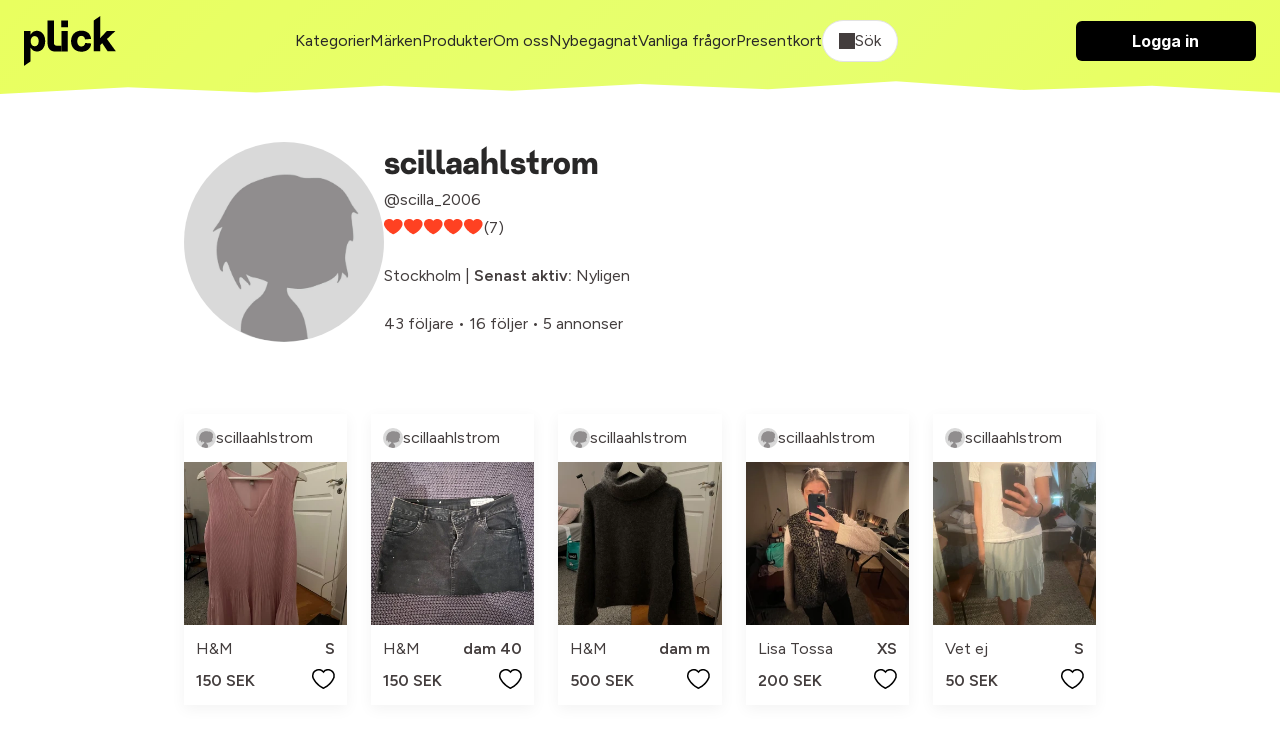

--- FILE ---
content_type: text/html; charset=utf-8
request_url: https://plick.se/profiler/Scilla_2006
body_size: 25229
content:
<!DOCTYPE html>
<html lang="sv">
  <head>
    <meta name="viewport" content="width=device-width, initial-scale=1.0">
    <title>scillaahlstrom - Stockholm | Plick</title>
<link rel="icon" type="image/png" href="https://cdn.plick.es/assets/plick_favicon-5dd1dc12e319cf6f202701d2c07aed7a3a6adceb606b3ffa02a99ca68a5d0b48.png">
<meta name="description" content="scillaahlstrom&#39;s profil på Plick">
<link rel="canonical" href="https://plick.se/profiler/scilla_2006">
<link rel="next" href="/s%C3%A4ljare/8e3DZ/produkter?page=2">
<link rel="image_src" href="https://cdn.plick.es/social_image/vG914wnPaNLORjkdWlNMvJnXe8gKzqQyJbVZ0BA6/1728671528/w1000_q90.webp">
<meta property="al:ios:url" content="plick://plick.se">
<meta property="al:ios:app_store_id" content="640623690">
<meta property="al:ios:app_name" content="Plick">
<meta property="al:android:url" content="plick://plick.se">
<meta property="al:android:package" content="swace.se.plick">
<meta property="al:android:app_name" content="Plick">
<meta property="og:image" content="https://cdn.plick.es/social_image/vG914wnPaNLORjkdWlNMvJnXe8gKzqQyJbVZ0BA6/1728671528/w1000_q90.webp">
<meta property="og:description" content="scillaahlstrom&#39;s profil på Plick">
<meta property="og:title" content="💛 scillaahlstrom säljer kläder på Plick 💛">
<meta name="social_title" content="Köp &amp; Sälj Second Hand Kläder Online | Plick App &amp; Web">
<meta name="social_description" content="Köp, sälj &amp; upptäck second hand kläder på Plick - bra för både miljön &amp; privatekonomi.">
<meta name="og_image" content="https://cdn.plick.es/assets/default-share-image-73a679c379be8d21ae14b015e109e6bf7dad34438e8d58ba069439a4176e8449.jpeg">
    <meta name="apple-itunes-app" content="app-id=640623690, affiliate-data=ct=marketplace-banner">
    <!-- Google Tag Manager Code -->
  <script type="application/javascript">
  (function(w,d,s,l,i){w[l]=w[l]||[];w[l].push({'gtm.start':
  new Date().getTime(),event:'gtm.js'});var f=d.getElementsByTagName(s)[0],
  j=d.createElement(s),dl=l!='dataLayer'?'&l='+l:'';j.async=true;j.src=
  'https://www.googletagmanager.com/gtm.js?id='+i+dl;f.parentNode.insertBefore(j,f);
  })(window,document,'script','dataLayer','GTM-KXL7RX');
</script>
<!-- End Google Tag Manager Code -->
<!-- Meta Pixel Code -->
<script type="text/plain" data-category="analytics">
  !function(f,b,e,v,n,t,s)
  {if(f.fbq)return;n=f.fbq=function(){n.callMethod?
  n.callMethod.apply(n,arguments):n.queue.push(arguments)};
  if(!f._fbq)f._fbq=n;n.push=n;n.loaded=!0;n.version='2.0';
  n.queue=[];t=b.createElement(e);t.async=!0;
  t.src=v;s=b.getElementsByTagName(e)[0];
  s.parentNode.insertBefore(t,s)}(window, document,'script',
  'https://connect.facebook.net/en_US/fbevents.js');
  fbq('init', '212290209853486');
  fbq('track', 'PageView');
</script>
<!-- End Meta Pixel Code -->
<!-- TikTok Pixel Code -->
<script type="text/plain" data-category="analytics">
  !function (w, d, t) {
    w.TiktokAnalyticsObject=t;var ttq=w[t]=w[t]||[];ttq.methods=["page","track","identify","instances","debug","on","off","once","ready","alias","group","enableCookie","disableCookie"],ttq.setAndDefer=function(t,e){t[e]=function(){t.push([e].concat(Array.prototype.slice.call(arguments,0)))}};for(var i=0;i<ttq.methods.length;i++)ttq.setAndDefer(ttq,ttq.methods[i]);ttq.instance=function(t){for(var e=ttq._i[t]||[],n=0;n<ttq.methods.length;n++)ttq.setAndDefer(e,ttq.methods[n]);return e},ttq.load=function(e,n){var i="https://analytics.tiktok.com/i18n/pixel/events.js";ttq._i=ttq._i||{},ttq._i[e]=[],ttq._i[e]._u=i,ttq._t=ttq._t||{},ttq._t[e]=+new Date,ttq._o=ttq._o||{},ttq._o[e]=n||{};var o=document.createElement("script");o.type="text/javascript",o.async=!0,o.src=i+"?sdkid="+e+"&lib="+t;var a=document.getElementsByTagName("script")[0];a.parentNode.insertBefore(o,a)};

    ttq.load('C5BCKDNGE0M3SF4I3BF0');
    ttq.page();
  }(window, document, 'ttq');
</script>
<!-- End TikTok Pixel Code -->
<!-- Snap Pixel Code -->
<script type="text/plain" data-category="analytics">
  (function(e,t,n){if(e.snaptr)return;var a=e.snaptr=function()
  {a.handleRequest?a.handleRequest.apply(a,arguments):a.queue.push(arguments)};
  a.queue=[];var s='script';r=t.createElement(s);r.async=!0;
  r.src=n;var u=t.getElementsByTagName(s)[0];
  u.parentNode.insertBefore(r,u);})(window,document,
  'https://sc-static.net/scevent.min.js');
  snaptr('init', 'e16e7b17-7840-48cb-8400-c422bfa2907b');
  snaptr('track', 'PAGE_VIEW');
</script>
<!-- End Snap Pixel Code -->
    <script type="text/javascript" data-category="ads">
  var PWT={}; //Initialize Namespace
  var googletag = googletag || {};
  googletag.cmd = googletag.cmd || [];

  // Make sure that the properties exist on the window.
  window.googlefc = window.googlefc || {};
  window.googlefc.callbackQueue = window.googlefc.callbackQueue || [];
  window.definedAdSlots = new Set();

  let gptRan = false;
  PWT.jsLoaded = () => { //PubMatic pwt.js on load callback is used to load GPT
    loadGPT();
  };

  const loadGPT = () => {
      // Check the gptRan flag
      if (!gptRan) {
        gptRan = true;
        var gads = document.createElement('script');
        var useSSL = 'https:' == document.location.protocol;
        gads.src = (useSSL ? 'https:' : 'http:') + '//securepubads.g.doubleclick.net/tag/js/gpt.js';
        var node = document.getElementsByTagName('script')[0];
        node.parentNode.insertBefore(gads, node);
      }
  };
  // Failsafe to call gpt. 500 ms timeout can be updated as per publisher preference.
  setTimeout(loadGPT, 500);


  (() => {
      const PUB_ID = '165145';
      const PROFILE_ID = '15907';
      var purl = window.location.href;
      var url = `//ads.pubmatic.com/AdServer/js/pwt/${PUB_ID}/${PROFILE_ID}/`;
      var profileVersionId = '';
      if(purl.indexOf('pwtv=')>0){
          var regexp = /pwtv=(.*?)(&|$)/g;
          var matches = regexp.exec(purl);
          if(matches.length >= 2 && matches[1].length > 0){
              profileVersionId = '/'+matches[1];
          }
      }
      var wtads = document.createElement('script');
      wtads.async = true;
      wtads.type = 'text/javascript';
      wtads.src = url+profileVersionId+'/pwt.js';
      var node = document.getElementsByTagName('script')[0];
      node.parentNode.insertBefore(wtads, node);
  })();
</script>

    <link rel="stylesheet" href="https://cdn.plick.es/assets/web-28cd1820f9a9d87b57e37ec81269a1a631803d9565493307c56d175dc7755ce1.css" media="all" />
    <script async src="https://ga.jspm.io/npm:es-module-shims@2.0.10/dist/es-module-shims.js" data-turbo-track="reload"></script>
    <link rel="stylesheet" href="https://checkoutshopper-test.adyen.com/checkoutshopper/sdk/6.28.0/adyen.css">
    <script type="importmap" data-turbo-track="reload">{
  "imports": {
    "application": "https://cdn.plick.es/assets/application-6c53f5374b30e638248152fb19f6cc636c0fb420e6e7c7eaf50de1fe128cf091.js",
    "web": "https://cdn.plick.es/assets/web-d54192ba8a56155d8a417c1b9cca26b256884d9d248264ff406c3fecf5d55272.js",
    "richtext_editor/font_size": "https://cdn.plick.es/assets/richtext_editor/font_size-a87fea8933c416a9e94b628ae44cac23d2a3df2ea21131daafce7b439bf5513f.js",
    "richtext_editor/link_with_fallback": "https://cdn.plick.es/assets/richtext_editor/link_with_fallback-98144bdb0ec2ec48b3d205a9ff6cc2bcc7776d8a5e7b5585787acd54dc6740ec.js",
    "@tiptap/core": "https://ga.jspm.io/npm:@tiptap/core@2.10.3/dist/index.js",
    "@tiptap/starter-kit": "https://ga.jspm.io/npm:@tiptap/starter-kit@2.4.0/dist/index.js",
    "@tiptap/extension-document": "https://ga.jspm.io/npm:@tiptap/extension-document@2.4.0/dist/index.js",
    "@tiptap/extension-paragraph": "https://ga.jspm.io/npm:@tiptap/extension-paragraph@2.4.0/dist/index.js",
    "@tiptap/extension-text": "https://ga.jspm.io/npm:@tiptap/extension-text@2.4.0/dist/index.js",
    "@tiptap/extension-bold": "https://ga.jspm.io/npm:@tiptap/extension-bold@2.4.0/dist/index.js",
    "@tiptap/extension-text-style": "https://cdn.skypack.dev/@tiptap/extension-text-style@2.0.0-beta.197",
    "@tiptap/extension-font-family": "https://cdn.skypack.dev/@tiptap/extension-font-family@2.0.0-beta.197",
    "@tiptap/extension-color": "https://cdn.skypack.dev/@tiptap/extension-color@2.0.0-beta.197",
    "@tiptap/extension-text-align": "https://cdn.skypack.dev/@tiptap/extension-text-align@2.0.0-beta.197",
    "@tiptap/extension-link": "https://cdn.skypack.dev/@tiptap/extension-link@2.0.0-beta.197",
    "@tiptap/extension-underline": "https://cdn.skypack.dev/@tiptap/extension-underline@2.0.0-beta.197",
    "@rails/actioncable/src": "https://ga.jspm.io/npm:@rails/actioncable@7.0.3/src/index.js",
    "@hotwired/stimulus": "https://ga.jspm.io/npm:@hotwired/stimulus@3.2.2/dist/stimulus.js",
    "@hotwired/stimulus-loading": "https://cdn.plick.es/assets/stimulus-loading-3576ce92b149ad5d6959438c6f291e2426c86df3b874c525b30faad51b0d96b3.js",
    "orderedmap": "https://ga.jspm.io/npm:orderedmap@2.1.1/dist/index.js",
    "prosemirror-commands": "https://ga.jspm.io/npm:prosemirror-commands@1.6.2/dist/index.js",
    "prosemirror-keymap": "https://ga.jspm.io/npm:prosemirror-keymap@1.2.2/dist/index.js",
    "prosemirror-model": "https://ga.jspm.io/npm:prosemirror-model@1.23.0/dist/index.js",
    "prosemirror-schema-list": "https://ga.jspm.io/npm:prosemirror-schema-list@1.4.1/dist/index.js",
    "prosemirror-state": "https://ga.jspm.io/npm:prosemirror-state@1.4.3/dist/index.js",
    "prosemirror-transform": "https://ga.jspm.io/npm:prosemirror-transform@1.10.2/dist/index.js",
    "prosemirror-view": "https://ga.jspm.io/npm:prosemirror-view@1.37.0/dist/index.js",
    "w3c-keyname": "https://ga.jspm.io/npm:w3c-keyname@2.2.8/index.js",
    "@tiptap/extension-blockquote": "https://ga.jspm.io/npm:@tiptap/extension-blockquote@2.4.0/dist/index.js",
    "@tiptap/extension-bullet-list": "https://ga.jspm.io/npm:@tiptap/extension-bullet-list@2.4.0/dist/index.js",
    "@tiptap/extension-code": "https://ga.jspm.io/npm:@tiptap/extension-code@2.4.0/dist/index.js",
    "@tiptap/extension-code-block": "https://ga.jspm.io/npm:@tiptap/extension-code-block@2.4.0/dist/index.js",
    "@tiptap/extension-dropcursor": "https://ga.jspm.io/npm:@tiptap/extension-dropcursor@2.4.0/dist/index.js",
    "@tiptap/extension-gapcursor": "https://ga.jspm.io/npm:@tiptap/extension-gapcursor@2.4.0/dist/index.js",
    "@tiptap/extension-hard-break": "https://ga.jspm.io/npm:@tiptap/extension-hard-break@2.4.0/dist/index.js",
    "@tiptap/extension-heading": "https://ga.jspm.io/npm:@tiptap/extension-heading@2.4.0/dist/index.js",
    "@tiptap/extension-history": "https://ga.jspm.io/npm:@tiptap/extension-history@2.10.3/dist/index.js",
    "@tiptap/extension-horizontal-rule": "https://ga.jspm.io/npm:@tiptap/extension-horizontal-rule@2.4.0/dist/index.js",
    "@tiptap/extension-italic": "https://ga.jspm.io/npm:@tiptap/extension-italic@2.4.0/dist/index.js",
    "@tiptap/extension-list-item": "https://ga.jspm.io/npm:@tiptap/extension-list-item@2.4.0/dist/index.js",
    "@tiptap/extension-ordered-list": "https://ga.jspm.io/npm:@tiptap/extension-ordered-list@2.4.0/dist/index.js",
    "@tiptap/extension-strike": "https://ga.jspm.io/npm:@tiptap/extension-strike@2.4.0/dist/index.js",
    "prosemirror-dropcursor": "https://ga.jspm.io/npm:prosemirror-dropcursor@1.8.1/dist/index.js",
    "prosemirror-gapcursor": "https://ga.jspm.io/npm:prosemirror-gapcursor@1.3.2/dist/index.js",
    "prosemirror-history": "https://ga.jspm.io/npm:prosemirror-history@1.4.1/dist/index.js",
    "rope-sequence": "https://ga.jspm.io/npm:rope-sequence@1.3.4/dist/index.js",
    "@rails/request.js": "https://ga.jspm.io/npm:@rails/request.js@0.0.8/src/index.js",
    "@hotwired/turbo-rails": "https://cdn.plick.es/assets/turbo.min-2cec1c05b4c217b463269747d4e53642a72ea6190bc853e09d26229a5b969d83.js",
    "@github/combobox-nav": "https://ga.jspm.io/npm:@github/combobox-nav@2.1.7/dist/index.js",
    "@rails/actioncable": "https://cdn.plick.es/assets/actioncable.esm-b66d83871f0a453b10ba8b4c147c2bafa655caaa5d13fa34e9bf361c1c2aedb7.js",
    "stimulus-popover": "https://ga.jspm.io/npm:stimulus-popover@6.2.0/dist/stimulus-popover.mjs",
    "stimulus-reveal-controller": "https://ga.jspm.io/npm:stimulus-reveal-controller@4.1.0/dist/stimulus-reveal-controller.mjs",
    "stimulus-sortable": "https://ga.jspm.io/npm:stimulus-sortable@4.1.1/dist/stimulus-sortable.mjs",
    "sortablejs": "https://ga.jspm.io/npm:sortablejs@1.15.0/modular/sortable.esm.js",
    "stimulus-use": "https://ga.jspm.io/npm:stimulus-use@0.52.0/dist/index.js",
    "stimulus-textarea-autogrow": "https://ga.jspm.io/npm:stimulus-textarea-autogrow@4.1.0/dist/stimulus-textarea-autogrow.mjs",
    "@sentry/browser": "https://ga.jspm.io/npm:@sentry/browser@7.86.0/esm/index.js",
    "@sentry/tracing": "https://ga.jspm.io/npm:@sentry/tracing@7.86.0/esm/index.js",
    "@sentry-internal/feedback": "https://ga.jspm.io/npm:@sentry-internal/feedback@7.86.0/esm/index.js",
    "@sentry-internal/tracing": "https://ga.jspm.io/npm:@sentry-internal/tracing@7.86.0/esm/index.js",
    "@sentry/core": "https://ga.jspm.io/npm:@sentry/core@7.86.0/esm/index.js",
    "@sentry/replay": "https://ga.jspm.io/npm:@sentry/replay@7.86.0/esm/index.js",
    "@sentry/utils": "https://ga.jspm.io/npm:@sentry/utils@7.86.0/esm/index.js",
    "@stripe/stripe-js": "https://ga.jspm.io/npm:@stripe/stripe-js@2.2.0/dist/stripe.esm.js",
    "@tiptap/pm/commands": "https://ga.jspm.io/npm:@tiptap/pm@2.10.3/commands/dist/index.js",
    "@tiptap/pm/keymap": "https://ga.jspm.io/npm:@tiptap/pm@2.10.3/keymap/dist/index.js",
    "@tiptap/pm/model": "https://ga.jspm.io/npm:@tiptap/pm@2.10.3/model/dist/index.js",
    "@tiptap/pm/schema-list": "https://ga.jspm.io/npm:@tiptap/pm@2.10.3/schema-list/dist/index.js",
    "@tiptap/pm/state": "https://ga.jspm.io/npm:@tiptap/pm@2.10.3/state/dist/index.js",
    "@tiptap/pm/transform": "https://ga.jspm.io/npm:@tiptap/pm@2.10.3/transform/dist/index.js",
    "@tiptap/pm/view": "https://ga.jspm.io/npm:@tiptap/pm@2.10.3/view/dist/index.js",
    "@tiptap/extension-bubble-menu": "https://ga.jspm.io/npm:@tiptap/extension-bubble-menu@2.4.0/dist/index.js",
    "@popperjs/core": "https://ga.jspm.io/npm:@popperjs/core@2.11.8/lib/index.js",
    "@tiptap/pm/dropcursor": "https://ga.jspm.io/npm:@tiptap/pm@2.4.0/dropcursor/dist/index.js",
    "@tiptap/pm/gapcursor": "https://ga.jspm.io/npm:@tiptap/pm@2.4.0/gapcursor/dist/index.js",
    "@tiptap/pm/history": "https://ga.jspm.io/npm:@tiptap/pm@2.10.3/history/dist/index.js",
    "tippy.js": "https://ga.jspm.io/npm:tippy.js@6.3.7/dist/tippy.esm.js",
    "tiptap-extension-auto-joiner": "https://ga.jspm.io/npm:tiptap-extension-auto-joiner@0.1.3/dist/index.js",
    "@adyen/adyen-web": "https://cdn.plick.es/assets/@adyen--adyen-web-adc0468cbde4584340a0e8859a27f284c1c80847601b6fa2be8657650c378a46.js",
    "@adyen/adyen-web/auto": "https://cdn.plick.es/assets/@adyen--adyen-web--auto-e1e7e34f7b6f24ebbb773ed4748e80ca62e6b5e25baae756866b119648d433b9.js",
    "controllers/accounts_controller": "https://cdn.plick.es/assets/controllers/accounts_controller-c4852ee0fed7d67c2dd7c6ed83fbcabb3b8d88a79ed9dac9aed8989d9f896eec.js",
    "controllers/adyen_controller": "https://cdn.plick.es/assets/controllers/adyen_controller-a060b5ab528f09915a7e1ca0a859c49ccc0566da95489d1d53a1792d8f2999fb.js",
    "controllers/appearance_controller": "https://cdn.plick.es/assets/controllers/appearance_controller-3892ac9a5a3379b1598cfa966600a5f0c77d94ca447d4867727399311184e1e5.js",
    "controllers/append_controller": "https://cdn.plick.es/assets/controllers/append_controller-6efa15b60b990410b87f96850926352980b02b7af41737756f20bba21c572dad.js",
    "controllers/application": "https://cdn.plick.es/assets/controllers/application-09d7fbcba44ae94e34e1be00567db62e125631cdadc2a455069125e37b48b3c2.js",
    "controllers/autocomplete_component_controller": "https://cdn.plick.es/assets/controllers/autocomplete_component_controller-f2975a1d52467629deb47f86873a492d1907233fa842939b508e364379e8a226.js",
    "controllers/autocomplete_controller": "https://cdn.plick.es/assets/controllers/autocomplete_controller-cebbccef3f9e43b96ddac334941f96d491c7ad56dd0c240f834bf8fd38e213a5.js",
    "controllers/checkbox_controller": "https://cdn.plick.es/assets/controllers/checkbox_controller-964274299e81b96fc8593d52b268faf6c42f564f1c8d70c7692f28eb5aa6bff4.js",
    "controllers/chips_input_controller": "https://cdn.plick.es/assets/controllers/chips_input_controller-fbf7521bf026371507a3508039aeb030ae0a0d7621ccb8914ba3518a8abc69fb.js",
    "controllers/clipboard_controller": "https://cdn.plick.es/assets/controllers/clipboard_controller-8fafe9cabd495c29f7c81463ea369aea243d64a35481ad6cf6e407bd3115fce8.js",
    "controllers/combobox_controller": "https://cdn.plick.es/assets/controllers/combobox_controller-c855fb17474c40ce78ab1f749c1bed4249fedbf90a11909a421e73cb26392d12.js",
    "controllers/dependent_select_controller": "https://cdn.plick.es/assets/controllers/dependent_select_controller-17940a7958141fb1d2e9ae92e1bb304627a3d5f02c7ff06750577e8ca542fc1f.js",
    "controllers/dialog_controller": "https://cdn.plick.es/assets/controllers/dialog_controller-eebbf88c33e89c30ec164f7f9bfcc63c9516ddd8dc4c4499509c6bd06a8a21c8.js",
    "controllers/form_controller": "https://cdn.plick.es/assets/controllers/form_controller-ef866d14761b33c479b00f95d5c5e321b1198a0326cfa8ad58f95f1b63a52412.js",
    "controllers/hide_controller": "https://cdn.plick.es/assets/controllers/hide_controller-f0b6becf35963f4fdce3f6ea3c10e2d8468e2088a396da016a769bfb5140fc43.js",
    "controllers/image_preview_controller": "https://cdn.plick.es/assets/controllers/image_preview_controller-0e83397b9e6a72aea7d2f3669a51c412cda436a8d26f7240b6e2a6e457e8a121.js",
    "controllers": "https://cdn.plick.es/assets/controllers/index-a62dd8025294fbfa0aea228ce70c9786103c790db1e6896e6612df3f8e7f438f.js",
    "controllers/macro_controller": "https://cdn.plick.es/assets/controllers/macro_controller-49174278b36f6c36a31d0ef0a4f11229d1e18ca90f7c605de1b7ebfcdc3e457d.js",
    "controllers/modal_controller": "https://cdn.plick.es/assets/controllers/modal_controller-7964b1c073c68a3d3d48d29670b34288165852ea208888aee7ed5635467c163f.js",
    "controllers/playground_controller": "https://cdn.plick.es/assets/controllers/playground_controller-4d81f4731885b53efdf2415221d9a422255419d51347ae1ebccd6a8c75f88cbf.js",
    "controllers/popover_controller": "https://cdn.plick.es/assets/controllers/popover_controller-2c552b3b0e2e9ca69554be41b6d17c7fa9d807b3ef4e446e5f99164fd7763058.js",
    "controllers/remove_controller": "https://cdn.plick.es/assets/controllers/remove_controller-bb334c2f925547dd5af206afae4228272e0dadb8e70a9713b49ae943e4824f99.js",
    "controllers/richtext_controller": "https://cdn.plick.es/assets/controllers/richtext_controller-0120a105b6fd120755cff30448cc3980cf1d134a3222e6553942afe031d6d6a2.js",
    "controllers/select_show_controller": "https://cdn.plick.es/assets/controllers/select_show_controller-c7e15fb7add814c2e015e61c41135fc61fc4d8e977dda19cf72833803062ff08.js",
    "controllers/style_spacing_controller": "https://cdn.plick.es/assets/controllers/style_spacing_controller-ca28df10565326ac842ea785fe486f5f197c2e693864f840a0d0f53933b61ff9.js",
    "controllers/table_controller": "https://cdn.plick.es/assets/controllers/table_controller-16a7bd62c3ce4595ac11f2108ee2da32cc74641842a739f48a73b6b6e0943c28.js",
    "controllers/table_to_csv_controller": "https://cdn.plick.es/assets/controllers/table_to_csv_controller-e845e0914f2c2c910a1fc2dec8349610a3fd315679efcefd18cd01377c4f6439.js",
    "controllers/turbo_src_controller": "https://cdn.plick.es/assets/controllers/turbo_src_controller-4f02105acc4b4fa97f77852d5919bf265f206ac4b17fe14bc12f724833aeb2e5.js",
    "web_controllers/application": "https://cdn.plick.es/assets/web_controllers/application-b8172f9521d37f6e2b1695a587935b8d9e8063da31997709462e2d1900ea3d2b.js",
    "web_controllers/auto_validation_controller": "https://cdn.plick.es/assets/web_controllers/auto_validation_controller-5f6083c9b679dd3dffca0df3d531cb9caabedfbcdf705eb7a81df47df9a79980.js",
    "web_controllers/cookie_consent_controller": "https://cdn.plick.es/assets/web_controllers/cookie_consent_controller-2ec882f5f66d164f241c7cad4e3e1a243f9c013766dbdc15b7c7637214e60204.js",
    "web_controllers/flash_controller": "https://cdn.plick.es/assets/web_controllers/flash_controller-40387aa9b07da66ca826e19cf220d0c5fb67494e98b21ee534ec208bcd3abc4c.js",
    "web_controllers/form_checker_controller": "https://cdn.plick.es/assets/web_controllers/form_checker_controller-8e6180e27d2f236ba42fa5d679dd1801d75ba481ff457a9f8c4dadda1fcd0845.js",
    "web_controllers/gallery_controller": "https://cdn.plick.es/assets/web_controllers/gallery_controller-7e2d2928d33482e9496f1b7246cdc099d7e079299c5ab8c25b308e58d4059920.js",
    "web_controllers/google_ads_controller": "https://cdn.plick.es/assets/web_controllers/google_ads_controller-fe4e507473d333e8726b208ecf02b306bc037e4cab347f8140c53a71fca12e25.js",
    "web_controllers": "https://cdn.plick.es/assets/web_controllers/index-7da9ae9d20bd44946a92e9ac661f67f6df7f5739603393628fbe660a0233dda2.js",
    "web_controllers/loading_controller": "https://cdn.plick.es/assets/web_controllers/loading_controller-ad112e77e4f51e6edad0b20f7155d0482ababb79d2c6dbd32b5b5b3b6f9298c9.js",
    "web_controllers/pagination_controller": "https://cdn.plick.es/assets/web_controllers/pagination_controller-59820dd3b0f5e095861abc2414ac612ce78552aae35f093e7879ee433b887feb.js",
    "web_controllers/pixel_tracking_controller": "https://cdn.plick.es/assets/web_controllers/pixel_tracking_controller-1789ad9a34d17e27bd2b950ee393aaffc4671973bc2246f300084749c3acad7c.js",
    "web_controllers/poll_controller": "https://cdn.plick.es/assets/web_controllers/poll_controller-e004364173ec8c115738220bfc951af8a28267a91e2af62bf1e014121acff3e6.js",
    "web_controllers/radio_controller": "https://cdn.plick.es/assets/web_controllers/radio_controller-4e5efcec6ea75f2ec30f4382ca99d223fef14d23a1696de4fbc8611bfd8c32df.js",
    "web_controllers/refresh_controller": "https://cdn.plick.es/assets/web_controllers/refresh_controller-c24a99c8a809ca269c6b7e85e4dc078db31e7032788ce8d769a5216df846332a.js",
    "web_controllers/scroll_controller": "https://cdn.plick.es/assets/web_controllers/scroll_controller-f45c13c92861f1b88a9c4f3365dc640084a1699e625e02ada91c9e3e7f6dc0c0.js",
    "web_controllers/stripe_controller": "https://cdn.plick.es/assets/web_controllers/stripe_controller-9d4910e75bf13392aab479182829fe19f870f4e524328c6bdcd9cb24f3640193.js",
    "channels/consumer": "https://cdn.plick.es/assets/channels/consumer-b0ce945e7ae055dba9cceb062a47080dd9c7794a600762c19d38dbde3ba8ff0d.js",
    "channels": "https://cdn.plick.es/assets/channels/index-2983a1503d73f62703fe53d06f8d3b4d6829d995276142c70e1a4acf1ab7e65a.js"
  }
}</script>
<link rel="modulepreload" href="https://cdn.plick.es/assets/stimulus-loading-3576ce92b149ad5d6959438c6f291e2426c86df3b874c525b30faad51b0d96b3.js">
<link rel="modulepreload" href="https://cdn.plick.es/assets/@adyen--adyen-web-adc0468cbde4584340a0e8859a27f284c1c80847601b6fa2be8657650c378a46.js">
<link rel="modulepreload" href="https://cdn.plick.es/assets/@adyen--adyen-web--auto-e1e7e34f7b6f24ebbb773ed4748e80ca62e6b5e25baae756866b119648d433b9.js">
<script type="module">import "web"</script>
    <meta name="csrf-param" content="authenticity_token" />
<meta name="csrf-token" content="kqXAu86CY56UzS8_BjTYvcTqQRvCGpS5x7hPddWVnB2IH7_D-me_06AZw2CdLcEqRVBPsPfywqttwXxJdzeP3g" />
    <meta name="turbo-refresh-method" content="morph" >
    <meta name="turbo-refresh-scroll" content="preserve">
    
    
    <script>
      // Configure sentryOnLoad before adding the Loader Script
      window.sentryOnLoad = function () {
        Sentry.init({
          dsn: "https://b82874e8938e47df8b0671ba13208a19@o1174159.ingest.sentry.io/1211357",
          environment: production,
          tracesSampleRate: 1.0 // We sample everything now for starters, change this later on
        });
      };
    </script>
  </head>
  <body>
    
<header class="header" id="header">
  <div>
    <div class="container container--large">
      <div class="cluster cluster--space-between">
        <div>
          <a aria-label="plick home" href="/">
            <img height="50px" alt="plick home" src="https://cdn.plick.es/assets/logga-908874171d49e164990eb54e76febb773fac1ad0d3e7d88a398ab38b66f162e4.svg" />
</a>        </div>

        
        
        <div class="cluster cluster--center mobile:hidden">
              <a class="color:dark" href="/kategorier">Kategorier</a>
              <a class="color:dark" href="/m%C3%A4rkeskl%C3%A4der">Märken</a>
              <a class="color:dark" href="/produkter">Produkter</a>
              <a class="color:dark" href="/om-oss">Om oss</a>
              <a class="color:dark" href="/nybegagnat">Nybegagnat</a>
              <a class="color:dark" href="/vanliga-fragor">Vanliga frågor</a>
              <a class="color:dark" href="/presentkort">Presentkort</a>
          <div
  class="filter"
  data-controller="dialog"
  data-dialog-modal-value="true"
  data-action="keydown.esc->dialog#close:stop click@document->dialog#closeOnClickOutside"
>
  <button class="filter__toggle filter__toggle--open" data-action="click->dialog#toggle">
    <div class="cluster"><span class="icon icon--search" aria-hidden="true"></span> Sök</div>
  </button>

  <dialog class="dialog filter__dialog" data-dialog-target="dialog">
    <!-- BEGIN CONTENT -->
    <form data-turbo-frame="listing_index" data-turbo-action="advance" data-action="submit-&gt;dialog#close" action="/produkter" accept-charset="UTF-8" method="get">
      <div class="stack-xxs">
        <div class="row p--l">
          <input autofocus="autofocus" placeholder="Vad letar du efter idag?" class="form__input" type="text" name="query" id="query" />

          <button
            class="filter__toggle"
            type="submit"
            data-action="click->dialog#close"
          >
            Sök
          </button>
        </div>

        <div class="filter__content p--l">
          <div class="stack">
            <div class="stack stack--xxs">
              <h4>Passform</h4>

                <div>
                  <label for="sex_m">
                    <div class="cluster cluster--space-between">
                      <p>
                        Man
                      </p>

                      <input type="checkbox" value="M" name="sex[]" id="sex_m" />
                    </div>
</label>                </div>
                <div>
                  <label for="sex_u">
                    <div class="cluster cluster--space-between">
                      <p>
                        Unisex
                      </p>

                      <input type="checkbox" value="U" name="sex[]" id="sex_u" />
                    </div>
</label>                </div>
                <div>
                  <label for="sex_f">
                    <div class="cluster cluster--space-between">
                      <p>
                        Kvinna
                      </p>

                      <input type="checkbox" value="F" name="sex[]" id="sex_f" />
                    </div>
</label>                </div>
            </div>

            <div class="stack stack--xxs">
              <h4>Kategorier</h4>

                <label for="category_id_152">
                  <div class="cluster cluster--space-between">
                    <p>Mode</p>
                    <input type="checkbox" value="152" name="category_id[]" id="category_id_152" />
                  </div>
</label>
                <div class="p-l--s">
                    <label for="category_id_2">
                      <div class="cluster cluster--space-between">
                        <p>Accessoarer</p>
                        <input type="checkbox" value="2" name="category_id[]" id="category_id_2" />
                      </div>
</label>
                    <div class="p-l--s">
                        <label for="category_id_579">
                          <div class="cluster cluster--space-between">
                            <p>Bälten &amp; Skärp</p>
                            <input type="checkbox" value="579" name="category_id[]" id="category_id_579" />
                          </div>
</label>                        <label for="category_id_580">
                          <div class="cluster cluster--space-between">
                            <p>Klockor</p>
                            <input type="checkbox" value="580" name="category_id[]" id="category_id_580" />
                          </div>
</label>                        <label for="category_id_581">
                          <div class="cluster cluster--space-between">
                            <p>Halsdukar &amp; Sjalar</p>
                            <input type="checkbox" value="581" name="category_id[]" id="category_id_581" />
                          </div>
</label>                        <label for="category_id_582">
                          <div class="cluster cluster--space-between">
                            <p>Handskar &amp; Vantar</p>
                            <input type="checkbox" value="582" name="category_id[]" id="category_id_582" />
                          </div>
</label>                        <label for="category_id_585">
                          <div class="cluster cluster--space-between">
                            <p>Smycken</p>
                            <input type="checkbox" value="585" name="category_id[]" id="category_id_585" />
                          </div>
</label>                        <label for="category_id_591">
                          <div class="cluster cluster--space-between">
                            <p>Solglasögon</p>
                            <input type="checkbox" value="591" name="category_id[]" id="category_id_591" />
                          </div>
</label>                        <label for="category_id_592">
                          <div class="cluster cluster--space-between">
                            <p>Håraccessoarer</p>
                            <input type="checkbox" value="592" name="category_id[]" id="category_id_592" />
                          </div>
</label>                        <label for="category_id_667">
                          <div class="cluster cluster--space-between">
                            <p>Maskerad &amp; Cosplay</p>
                            <input type="checkbox" value="667" name="category_id[]" id="category_id_667" />
                          </div>
</label>                        <label for="category_id_282">
                          <div class="cluster cluster--space-between">
                            <p>Huvudbonader</p>
                            <input type="checkbox" value="282" name="category_id[]" id="category_id_282" />
                          </div>
</label>                        <label for="category_id_286">
                          <div class="cluster cluster--space-between">
                            <p>Diadem</p>
                            <input type="checkbox" value="286" name="category_id[]" id="category_id_286" />
                          </div>
</label>                        <label for="category_id_546">
                          <div class="cluster cluster--space-between">
                            <p>Övrigt</p>
                            <input type="checkbox" value="546" name="category_id[]" id="category_id_546" />
                          </div>
</label>                    </div>
                    <label for="category_id_151">
                      <div class="cluster cluster--space-between">
                        <p>Kläder</p>
                        <input type="checkbox" value="151" name="category_id[]" id="category_id_151" />
                      </div>
</label>
                    <div class="p-l--s">
                        <label for="category_id_612">
                          <div class="cluster cluster--space-between">
                            <p>Sovkläder &amp; Loungewear</p>
                            <input type="checkbox" value="612" name="category_id[]" id="category_id_612" />
                          </div>
</label>                        <label for="category_id_650">
                          <div class="cluster cluster--space-between">
                            <p>Badkläder</p>
                            <input type="checkbox" value="650" name="category_id[]" id="category_id_650" />
                          </div>
</label>                        <label for="category_id_656">
                          <div class="cluster cluster--space-between">
                            <p>Maskerad &amp; Cosplay</p>
                            <input type="checkbox" value="656" name="category_id[]" id="category_id_656" />
                          </div>
</label>                        <label for="category_id_657">
                          <div class="cluster cluster--space-between">
                            <p>Underkläder</p>
                            <input type="checkbox" value="657" name="category_id[]" id="category_id_657" />
                          </div>
</label>                        <label for="category_id_12">
                          <div class="cluster cluster--space-between">
                            <p>Shorts</p>
                            <input type="checkbox" value="12" name="category_id[]" id="category_id_12" />
                          </div>
</label>                        <label for="category_id_209">
                          <div class="cluster cluster--space-between">
                            <p>Västar</p>
                            <input type="checkbox" value="209" name="category_id[]" id="category_id_209" />
                          </div>
</label>                        <label for="category_id_10">
                          <div class="cluster cluster--space-between">
                            <p>Blusar</p>
                            <input type="checkbox" value="10" name="category_id[]" id="category_id_10" />
                          </div>
</label>                        <label for="category_id_4">
                          <div class="cluster cluster--space-between">
                            <p>Jackor</p>
                            <input type="checkbox" value="4" name="category_id[]" id="category_id_4" />
                          </div>
</label>                        <label for="category_id_5">
                          <div class="cluster cluster--space-between">
                            <p>Klänningar</p>
                            <input type="checkbox" value="5" name="category_id[]" id="category_id_5" />
                          </div>
</label>                        <label for="category_id_15">
                          <div class="cluster cluster--space-between">
                            <p>Toppar</p>
                            <input type="checkbox" value="15" name="category_id[]" id="category_id_15" />
                          </div>
</label>                        <label for="category_id_14">
                          <div class="cluster cluster--space-between">
                            <p>T-shirts</p>
                            <input type="checkbox" value="14" name="category_id[]" id="category_id_14" />
                          </div>
</label>                        <label for="category_id_9">
                          <div class="cluster cluster--space-between">
                            <p>Skjortor</p>
                            <input type="checkbox" value="9" name="category_id[]" id="category_id_9" />
                          </div>
</label>                        <label for="category_id_6">
                          <div class="cluster cluster--space-between">
                            <p>Jeans &amp; Byxor</p>
                            <input type="checkbox" value="6" name="category_id[]" id="category_id_6" />
                          </div>
</label>                        <label for="category_id_13">
                          <div class="cluster cluster--space-between">
                            <p>Kjolar</p>
                            <input type="checkbox" value="13" name="category_id[]" id="category_id_13" />
                          </div>
</label>                        <label for="category_id_17">
                          <div class="cluster cluster--space-between">
                            <p>Tröjor &amp; Koftor</p>
                            <input type="checkbox" value="17" name="category_id[]" id="category_id_17" />
                          </div>
</label>                        <label for="category_id_7">
                          <div class="cluster cluster--space-between">
                            <p>Hoodies</p>
                            <input type="checkbox" value="7" name="category_id[]" id="category_id_7" />
                          </div>
</label>                        <label for="category_id_8">
                          <div class="cluster cluster--space-between">
                            <p>Stickat</p>
                            <input type="checkbox" value="8" name="category_id[]" id="category_id_8" />
                          </div>
</label>                        <label for="category_id_16">
                          <div class="cluster cluster--space-between">
                            <p>Kostymer</p>
                            <input type="checkbox" value="16" name="category_id[]" id="category_id_16" />
                          </div>
</label>                        <label for="category_id_554">
                          <div class="cluster cluster--space-between">
                            <p>Övrigt</p>
                            <input type="checkbox" value="554" name="category_id[]" id="category_id_554" />
                          </div>
</label>                    </div>
                    <label for="category_id_3">
                      <div class="cluster cluster--space-between">
                        <p>Väskor</p>
                        <input type="checkbox" value="3" name="category_id[]" id="category_id_3" />
                      </div>
</label>
                    <div class="p-l--s">
                        <label for="category_id_287">
                          <div class="cluster cluster--space-between">
                            <p>Handväskor</p>
                            <input type="checkbox" value="287" name="category_id[]" id="category_id_287" />
                          </div>
</label>                        <label for="category_id_288">
                          <div class="cluster cluster--space-between">
                            <p>Ryggsäckar</p>
                            <input type="checkbox" value="288" name="category_id[]" id="category_id_288" />
                          </div>
</label>                        <label for="category_id_289">
                          <div class="cluster cluster--space-between">
                            <p>Kuvertväskor</p>
                            <input type="checkbox" value="289" name="category_id[]" id="category_id_289" />
                          </div>
</label>                        <label for="category_id_292">
                          <div class="cluster cluster--space-between">
                            <p>Axelväskor</p>
                            <input type="checkbox" value="292" name="category_id[]" id="category_id_292" />
                          </div>
</label>                        <label for="category_id_293">
                          <div class="cluster cluster--space-between">
                            <p>Resväskor</p>
                            <input type="checkbox" value="293" name="category_id[]" id="category_id_293" />
                          </div>
</label>                        <label for="category_id_294">
                          <div class="cluster cluster--space-between">
                            <p>Datorväskor</p>
                            <input type="checkbox" value="294" name="category_id[]" id="category_id_294" />
                          </div>
</label>                        <label for="category_id_295">
                          <div class="cluster cluster--space-between">
                            <p>Portföljer</p>
                            <input type="checkbox" value="295" name="category_id[]" id="category_id_295" />
                          </div>
</label>                        <label for="category_id_290">
                          <div class="cluster cluster--space-between">
                            <p>Plånböcker</p>
                            <input type="checkbox" value="290" name="category_id[]" id="category_id_290" />
                          </div>
</label>                        <label for="category_id_291">
                          <div class="cluster cluster--space-between">
                            <p>Shoppingväskor</p>
                            <input type="checkbox" value="291" name="category_id[]" id="category_id_291" />
                          </div>
</label>                        <label for="category_id_547">
                          <div class="cluster cluster--space-between">
                            <p>Övrigt</p>
                            <input type="checkbox" value="547" name="category_id[]" id="category_id_547" />
                          </div>
</label>                    </div>
                    <label for="category_id_11">
                      <div class="cluster cluster--space-between">
                        <p>Skor</p>
                        <input type="checkbox" value="11" name="category_id[]" id="category_id_11" />
                      </div>
</label>
                    <div class="p-l--s">
                        <label for="category_id_593">
                          <div class="cluster cluster--space-between">
                            <p>Stövlar</p>
                            <input type="checkbox" value="593" name="category_id[]" id="category_id_593" />
                          </div>
</label>                        <label for="category_id_594">
                          <div class="cluster cluster--space-between">
                            <p>Tofflor</p>
                            <input type="checkbox" value="594" name="category_id[]" id="category_id_594" />
                          </div>
</label>                        <label for="category_id_186">
                          <div class="cluster cluster--space-between">
                            <p>Fotbollsskor</p>
                            <input type="checkbox" value="186" name="category_id[]" id="category_id_186" />
                          </div>
</label>                        <label for="category_id_188">
                          <div class="cluster cluster--space-between">
                            <p>Ballerinaskor</p>
                            <input type="checkbox" value="188" name="category_id[]" id="category_id_188" />
                          </div>
</label>                        <label for="category_id_190">
                          <div class="cluster cluster--space-between">
                            <p>Boots</p>
                            <input type="checkbox" value="190" name="category_id[]" id="category_id_190" />
                          </div>
</label>                        <label for="category_id_189">
                          <div class="cluster cluster--space-between">
                            <p>Loafers</p>
                            <input type="checkbox" value="189" name="category_id[]" id="category_id_189" />
                          </div>
</label>                        <label for="category_id_187">
                          <div class="cluster cluster--space-between">
                            <p>Pumps</p>
                            <input type="checkbox" value="187" name="category_id[]" id="category_id_187" />
                          </div>
</label>                        <label for="category_id_183">
                          <div class="cluster cluster--space-between">
                            <p>Sneakers</p>
                            <input type="checkbox" value="183" name="category_id[]" id="category_id_183" />
                          </div>
</label>                        <label for="category_id_184">
                          <div class="cluster cluster--space-between">
                            <p>Sandaler</p>
                            <input type="checkbox" value="184" name="category_id[]" id="category_id_184" />
                          </div>
</label>                        <label for="category_id_185">
                          <div class="cluster cluster--space-between">
                            <p>Kängor</p>
                            <input type="checkbox" value="185" name="category_id[]" id="category_id_185" />
                          </div>
</label>                        <label for="category_id_550">
                          <div class="cluster cluster--space-between">
                            <p>Övrigt</p>
                            <input type="checkbox" value="550" name="category_id[]" id="category_id_550" />
                          </div>
</label>                    </div>
                    <label for="category_id_555">
                      <div class="cluster cluster--space-between">
                        <p>Övrigt</p>
                        <input type="checkbox" value="555" name="category_id[]" id="category_id_555" />
                      </div>
</label>
                    <div class="p-l--s">
                    </div>
                </div>
                <label for="category_id_348">
                  <div class="cluster cluster--space-between">
                    <p>Elektronik</p>
                    <input type="checkbox" value="348" name="category_id[]" id="category_id_348" />
                  </div>
</label>
                <div class="p-l--s">
                    <label for="category_id_560">
                      <div class="cluster cluster--space-between">
                        <p>Övrigt</p>
                        <input type="checkbox" value="560" name="category_id[]" id="category_id_560" />
                      </div>
</label>
                    <div class="p-l--s">
                    </div>
                    <label for="category_id_432">
                      <div class="cluster cluster--space-between">
                        <p>Spel &amp; konsoler</p>
                        <input type="checkbox" value="432" name="category_id[]" id="category_id_432" />
                      </div>
</label>
                    <div class="p-l--s">
                        <label for="category_id_433">
                          <div class="cluster cluster--space-between">
                            <p>Konsoler</p>
                            <input type="checkbox" value="433" name="category_id[]" id="category_id_433" />
                          </div>
</label>                        <label for="category_id_435">
                          <div class="cluster cluster--space-between">
                            <p>Handkontroller</p>
                            <input type="checkbox" value="435" name="category_id[]" id="category_id_435" />
                          </div>
</label>                        <label for="category_id_436">
                          <div class="cluster cluster--space-between">
                            <p>Vr-glasögon</p>
                            <input type="checkbox" value="436" name="category_id[]" id="category_id_436" />
                          </div>
</label>                        <label for="category_id_434">
                          <div class="cluster cluster--space-between">
                            <p>Spel</p>
                            <input type="checkbox" value="434" name="category_id[]" id="category_id_434" />
                          </div>
</label>                        <label for="category_id_566">
                          <div class="cluster cluster--space-between">
                            <p>Övrigt</p>
                            <input type="checkbox" value="566" name="category_id[]" id="category_id_566" />
                          </div>
</label>                    </div>
                    <label for="category_id_414">
                      <div class="cluster cluster--space-between">
                        <p>Mobiltelefoner &amp; Tillbehör</p>
                        <input type="checkbox" value="414" name="category_id[]" id="category_id_414" />
                      </div>
</label>
                    <div class="p-l--s">
                        <label for="category_id_447">
                          <div class="cluster cluster--space-between">
                            <p>Mobiltelefoner</p>
                            <input type="checkbox" value="447" name="category_id[]" id="category_id_447" />
                          </div>
</label>                        <label for="category_id_415">
                          <div class="cluster cluster--space-between">
                            <p>Mobilskal</p>
                            <input type="checkbox" value="415" name="category_id[]" id="category_id_415" />
                          </div>
</label>                        <label for="category_id_416">
                          <div class="cluster cluster--space-between">
                            <p>Skärmskydd</p>
                            <input type="checkbox" value="416" name="category_id[]" id="category_id_416" />
                          </div>
</label>                        <label for="category_id_561">
                          <div class="cluster cluster--space-between">
                            <p>Övrigt</p>
                            <input type="checkbox" value="561" name="category_id[]" id="category_id_561" />
                          </div>
</label>                    </div>
                    <label for="category_id_349">
                      <div class="cluster cluster--space-between">
                        <p>Hörlurar</p>
                        <input type="checkbox" value="349" name="category_id[]" id="category_id_349" />
                      </div>
</label>
                    <div class="p-l--s">
                    </div>
                    <label for="category_id_418">
                      <div class="cluster cluster--space-between">
                        <p>Datorer</p>
                        <input type="checkbox" value="418" name="category_id[]" id="category_id_418" />
                      </div>
</label>
                    <div class="p-l--s">
                        <label for="category_id_562">
                          <div class="cluster cluster--space-between">
                            <p>Övrigt</p>
                            <input type="checkbox" value="562" name="category_id[]" id="category_id_562" />
                          </div>
</label>                        <label for="category_id_420">
                          <div class="cluster cluster--space-between">
                            <p>Stationära datorer</p>
                            <input type="checkbox" value="420" name="category_id[]" id="category_id_420" />
                          </div>
</label>                        <label for="category_id_419">
                          <div class="cluster cluster--space-between">
                            <p>Bärbara datorer</p>
                            <input type="checkbox" value="419" name="category_id[]" id="category_id_419" />
                          </div>
</label>                    </div>
                    <label for="category_id_421">
                      <div class="cluster cluster--space-between">
                        <p>Kameror</p>
                        <input type="checkbox" value="421" name="category_id[]" id="category_id_421" />
                      </div>
</label>
                    <div class="p-l--s">
                        <label for="category_id_563">
                          <div class="cluster cluster--space-between">
                            <p>Övrigt</p>
                            <input type="checkbox" value="563" name="category_id[]" id="category_id_563" />
                          </div>
</label>                        <label for="category_id_422">
                          <div class="cluster cluster--space-between">
                            <p>Digitalkameror</p>
                            <input type="checkbox" value="422" name="category_id[]" id="category_id_422" />
                          </div>
</label>                        <label for="category_id_423">
                          <div class="cluster cluster--space-between">
                            <p>Systemkameror</p>
                            <input type="checkbox" value="423" name="category_id[]" id="category_id_423" />
                          </div>
</label>                    </div>
                    <label for="category_id_424">
                      <div class="cluster cluster--space-between">
                        <p>Wearables</p>
                        <input type="checkbox" value="424" name="category_id[]" id="category_id_424" />
                      </div>
</label>
                    <div class="p-l--s">
                        <label for="category_id_564">
                          <div class="cluster cluster--space-between">
                            <p>Övrigt</p>
                            <input type="checkbox" value="564" name="category_id[]" id="category_id_564" />
                          </div>
</label>                        <label for="category_id_425">
                          <div class="cluster cluster--space-between">
                            <p>Smartklockor</p>
                            <input type="checkbox" value="425" name="category_id[]" id="category_id_425" />
                          </div>
</label>                        <label for="category_id_427">
                          <div class="cluster cluster--space-between">
                            <p>Pulsmätare</p>
                            <input type="checkbox" value="427" name="category_id[]" id="category_id_427" />
                          </div>
</label>                        <label for="category_id_426">
                          <div class="cluster cluster--space-between">
                            <p>Smarta glasögon</p>
                            <input type="checkbox" value="426" name="category_id[]" id="category_id_426" />
                          </div>
</label>                    </div>
                    <label for="category_id_428">
                      <div class="cluster cluster--space-between">
                        <p>Hörlurar &amp; högtalare</p>
                        <input type="checkbox" value="428" name="category_id[]" id="category_id_428" />
                      </div>
</label>
                    <div class="p-l--s">
                        <label for="category_id_430">
                          <div class="cluster cluster--space-between">
                            <p>Trådlösa högtalare</p>
                            <input type="checkbox" value="430" name="category_id[]" id="category_id_430" />
                          </div>
</label>                        <label for="category_id_431">
                          <div class="cluster cluster--space-between">
                            <p>Bärbara högtalare</p>
                            <input type="checkbox" value="431" name="category_id[]" id="category_id_431" />
                          </div>
</label>                        <label for="category_id_429">
                          <div class="cluster cluster--space-between">
                            <p>Hörlurar &amp; in-ear</p>
                            <input type="checkbox" value="429" name="category_id[]" id="category_id_429" />
                          </div>
</label>                        <label for="category_id_565">
                          <div class="cluster cluster--space-between">
                            <p>Övrigt</p>
                            <input type="checkbox" value="565" name="category_id[]" id="category_id_565" />
                          </div>
</label>                    </div>
                </div>
                <label for="category_id_18">
                  <div class="cluster cluster--space-between">
                    <p>Sportkläder</p>
                    <input type="checkbox" value="18" name="category_id[]" id="category_id_18" />
                  </div>
</label>
                <div class="p-l--s">
                    <label for="category_id_513">
                      <div class="cluster cluster--space-between">
                        <p>Kläder</p>
                        <input type="checkbox" value="513" name="category_id[]" id="category_id_513" />
                      </div>
</label>
                    <div class="p-l--s">
                    </div>
                    <label for="category_id_514">
                      <div class="cluster cluster--space-between">
                        <p>Skor</p>
                        <input type="checkbox" value="514" name="category_id[]" id="category_id_514" />
                      </div>
</label>
                    <div class="p-l--s">
                    </div>
                    <label for="category_id_551">
                      <div class="cluster cluster--space-between">
                        <p>Övrigt</p>
                        <input type="checkbox" value="551" name="category_id[]" id="category_id_551" />
                      </div>
</label>
                    <div class="p-l--s">
                    </div>
                </div>
                <label for="category_id_1">
                  <div class="cluster cluster--space-between">
                    <p>Övrigt</p>
                    <input type="checkbox" value="1" name="category_id[]" id="category_id_1" />
                  </div>
</label>
                <div class="p-l--s">
                </div>
                <label for="category_id_117">
                  <div class="cluster cluster--space-between">
                    <p>Böcker</p>
                    <input type="checkbox" value="117" name="category_id[]" id="category_id_117" />
                  </div>
</label>
                <div class="p-l--s">
                    <label for="category_id_553">
                      <div class="cluster cluster--space-between">
                        <p>Övrigt</p>
                        <input type="checkbox" value="553" name="category_id[]" id="category_id_553" />
                      </div>
</label>
                    <div class="p-l--s">
                    </div>
                    <label for="category_id_150">
                      <div class="cluster cluster--space-between">
                        <p>Skönlitteratur</p>
                        <input type="checkbox" value="150" name="category_id[]" id="category_id_150" />
                      </div>
</label>
                    <div class="p-l--s">
                    </div>
                    <label for="category_id_315">
                      <div class="cluster cluster--space-between">
                        <p>Kurslitteratur</p>
                        <input type="checkbox" value="315" name="category_id[]" id="category_id_315" />
                      </div>
</label>
                    <div class="p-l--s">
                    </div>
                </div>
                <label for="category_id_84">
                  <div class="cluster cluster--space-between">
                    <p>Skönhet</p>
                    <input type="checkbox" value="84" name="category_id[]" id="category_id_84" />
                  </div>
</label>
                <div class="p-l--s">
                    <label for="category_id_481">
                      <div class="cluster cluster--space-between">
                        <p>Ögon</p>
                        <input type="checkbox" value="481" name="category_id[]" id="category_id_481" />
                      </div>
</label>
                    <div class="p-l--s">
                        <label for="category_id_245">
                          <div class="cluster cluster--space-between">
                            <p>Mascara</p>
                            <input type="checkbox" value="245" name="category_id[]" id="category_id_245" />
                          </div>
</label>                        <label for="category_id_250">
                          <div class="cluster cluster--space-between">
                            <p>Ögonbrynsgel</p>
                            <input type="checkbox" value="250" name="category_id[]" id="category_id_250" />
                          </div>
</label>                        <label for="category_id_246">
                          <div class="cluster cluster--space-between">
                            <p>Eyeliner</p>
                            <input type="checkbox" value="246" name="category_id[]" id="category_id_246" />
                          </div>
</label>                        <label for="category_id_248">
                          <div class="cluster cluster--space-between">
                            <p>Ögonfransserum</p>
                            <input type="checkbox" value="248" name="category_id[]" id="category_id_248" />
                          </div>
</label>                        <label for="category_id_247">
                          <div class="cluster cluster--space-between">
                            <p>Ögonskugga</p>
                            <input type="checkbox" value="247" name="category_id[]" id="category_id_247" />
                          </div>
</label>                        <label for="category_id_249">
                          <div class="cluster cluster--space-between">
                            <p>Ögonbrynspenna</p>
                            <input type="checkbox" value="249" name="category_id[]" id="category_id_249" />
                          </div>
</label>                        <label for="category_id_568">
                          <div class="cluster cluster--space-between">
                            <p>Övrigt</p>
                            <input type="checkbox" value="568" name="category_id[]" id="category_id_568" />
                          </div>
</label>                    </div>
                    <label for="category_id_482">
                      <div class="cluster cluster--space-between">
                        <p>Läppar</p>
                        <input type="checkbox" value="482" name="category_id[]" id="category_id_482" />
                      </div>
</label>
                    <div class="p-l--s">
                        <label for="category_id_569">
                          <div class="cluster cluster--space-between">
                            <p>Övrigt</p>
                            <input type="checkbox" value="569" name="category_id[]" id="category_id_569" />
                          </div>
</label>                        <label for="category_id_251">
                          <div class="cluster cluster--space-between">
                            <p>Läppstift</p>
                            <input type="checkbox" value="251" name="category_id[]" id="category_id_251" />
                          </div>
</label>                        <label for="category_id_252">
                          <div class="cluster cluster--space-between">
                            <p>Läppglans</p>
                            <input type="checkbox" value="252" name="category_id[]" id="category_id_252" />
                          </div>
</label>                        <label for="category_id_253">
                          <div class="cluster cluster--space-between">
                            <p>Läppenna</p>
                            <input type="checkbox" value="253" name="category_id[]" id="category_id_253" />
                          </div>
</label>                        <label for="category_id_254">
                          <div class="cluster cluster--space-between">
                            <p>Läppbalsam</p>
                            <input type="checkbox" value="254" name="category_id[]" id="category_id_254" />
                          </div>
</label>                    </div>
                    <label for="category_id_483">
                      <div class="cluster cluster--space-between">
                        <p>Naglar</p>
                        <input type="checkbox" value="483" name="category_id[]" id="category_id_483" />
                      </div>
</label>
                    <div class="p-l--s">
                        <label for="category_id_486">
                          <div class="cluster cluster--space-between">
                            <p>Press-on naglar</p>
                            <input type="checkbox" value="486" name="category_id[]" id="category_id_486" />
                          </div>
</label>                        <label for="category_id_570">
                          <div class="cluster cluster--space-between">
                            <p>Övrigt</p>
                            <input type="checkbox" value="570" name="category_id[]" id="category_id_570" />
                          </div>
</label>                        <label for="category_id_485">
                          <div class="cluster cluster--space-between">
                            <p>Nagellack</p>
                            <input type="checkbox" value="485" name="category_id[]" id="category_id_485" />
                          </div>
</label>                    </div>
                    <label for="category_id_484">
                      <div class="cluster cluster--space-between">
                        <p>Verktyg &amp; Tillbehör</p>
                        <input type="checkbox" value="484" name="category_id[]" id="category_id_484" />
                      </div>
</label>
                    <div class="p-l--s">
                        <label for="category_id_255">
                          <div class="cluster cluster--space-between">
                            <p>Sminkborste</p>
                            <input type="checkbox" value="255" name="category_id[]" id="category_id_255" />
                          </div>
</label>                        <label for="category_id_571">
                          <div class="cluster cluster--space-between">
                            <p>Övrigt</p>
                            <input type="checkbox" value="571" name="category_id[]" id="category_id_571" />
                          </div>
</label>                        <label for="category_id_256">
                          <div class="cluster cluster--space-between">
                            <p>Ögonfransböjare</p>
                            <input type="checkbox" value="256" name="category_id[]" id="category_id_256" />
                          </div>
</label>                        <label for="category_id_259">
                          <div class="cluster cluster--space-between">
                            <p>Pennvässare</p>
                            <input type="checkbox" value="259" name="category_id[]" id="category_id_259" />
                          </div>
</label>                        <label for="category_id_260">
                          <div class="cluster cluster--space-between">
                            <p>Sminkspegel</p>
                            <input type="checkbox" value="260" name="category_id[]" id="category_id_260" />
                          </div>
</label>                        <label for="category_id_261">
                          <div class="cluster cluster--space-between">
                            <p>Sminkkylskåp</p>
                            <input type="checkbox" value="261" name="category_id[]" id="category_id_261" />
                          </div>
</label>                        <label for="category_id_257">
                          <div class="cluster cluster--space-between">
                            <p>Beautyblender</p>
                            <input type="checkbox" value="257" name="category_id[]" id="category_id_257" />
                          </div>
</label>                        <label for="category_id_258">
                          <div class="cluster cluster--space-between">
                            <p>Ögonskuggsborste</p>
                            <input type="checkbox" value="258" name="category_id[]" id="category_id_258" />
                          </div>
</label>                    </div>
                    <label for="category_id_552">
                      <div class="cluster cluster--space-between">
                        <p>Övrigt</p>
                        <input type="checkbox" value="552" name="category_id[]" id="category_id_552" />
                      </div>
</label>
                    <div class="p-l--s">
                    </div>
                    <label for="category_id_480">
                      <div class="cluster cluster--space-between">
                        <p>Bas</p>
                        <input type="checkbox" value="480" name="category_id[]" id="category_id_480" />
                      </div>
</label>
                    <div class="p-l--s">
                        <label for="category_id_567">
                          <div class="cluster cluster--space-between">
                            <p>Övrigt</p>
                            <input type="checkbox" value="567" name="category_id[]" id="category_id_567" />
                          </div>
</label>                        <label for="category_id_244">
                          <div class="cluster cluster--space-between">
                            <p>Toner</p>
                            <input type="checkbox" value="244" name="category_id[]" id="category_id_244" />
                          </div>
</label>                        <label for="category_id_242">
                          <div class="cluster cluster--space-between">
                            <p>Primer</p>
                            <input type="checkbox" value="242" name="category_id[]" id="category_id_242" />
                          </div>
</label>                        <label for="category_id_237">
                          <div class="cluster cluster--space-between">
                            <p>Bronzer</p>
                            <input type="checkbox" value="237" name="category_id[]" id="category_id_237" />
                          </div>
</label>                        <label for="category_id_238">
                          <div class="cluster cluster--space-between">
                            <p>Concealer</p>
                            <input type="checkbox" value="238" name="category_id[]" id="category_id_238" />
                          </div>
</label>                        <label for="category_id_239">
                          <div class="cluster cluster--space-between">
                            <p>Foundation</p>
                            <input type="checkbox" value="239" name="category_id[]" id="category_id_239" />
                          </div>
</label>                        <label for="category_id_240">
                          <div class="cluster cluster--space-between">
                            <p>Rouge</p>
                            <input type="checkbox" value="240" name="category_id[]" id="category_id_240" />
                          </div>
</label>                        <label for="category_id_241">
                          <div class="cluster cluster--space-between">
                            <p>Highlighter</p>
                            <input type="checkbox" value="241" name="category_id[]" id="category_id_241" />
                          </div>
</label>                        <label for="category_id_243">
                          <div class="cluster cluster--space-between">
                            <p>Face Mist</p>
                            <input type="checkbox" value="243" name="category_id[]" id="category_id_243" />
                          </div>
</label>                    </div>
                    <label for="category_id_51">
                      <div class="cluster cluster--space-between">
                        <p>Parfym</p>
                        <input type="checkbox" value="51" name="category_id[]" id="category_id_51" />
                      </div>
</label>
                    <div class="p-l--s">
                    </div>
                </div>
            </div>

            <div class="stack">
                <div class="stack stack--xxs">
                  <h4>Herrkläder</h4>

                  <div class="cluster cluster--xs">
                      <label class="form__toggle_button">
                        <input type="checkbox" value="202" name="size_ids[]" id="size_ids_202" />
                        XXS
                      </label>
                      <label class="form__toggle_button">
                        <input type="checkbox" value="203" name="size_ids[]" id="size_ids_203" />
                        XS
                      </label>
                      <label class="form__toggle_button">
                        <input type="checkbox" value="204" name="size_ids[]" id="size_ids_204" />
                        S
                      </label>
                      <label class="form__toggle_button">
                        <input type="checkbox" value="205" name="size_ids[]" id="size_ids_205" />
                        M
                      </label>
                      <label class="form__toggle_button">
                        <input type="checkbox" value="206" name="size_ids[]" id="size_ids_206" />
                        L
                      </label>
                      <label class="form__toggle_button">
                        <input type="checkbox" value="207" name="size_ids[]" id="size_ids_207" />
                        XL
                      </label>
                      <label class="form__toggle_button">
                        <input type="checkbox" value="208" name="size_ids[]" id="size_ids_208" />
                        XXL+
                      </label>
                  </div>
                </div>
                <div class="stack stack--xxs">
                  <h4>Damkläder</h4>

                  <div class="cluster cluster--xs">
                      <label class="form__toggle_button">
                        <input type="checkbox" value="295" name="size_ids[]" id="size_ids_295" />
                        XXS
                      </label>
                      <label class="form__toggle_button">
                        <input type="checkbox" value="296" name="size_ids[]" id="size_ids_296" />
                        XS
                      </label>
                      <label class="form__toggle_button">
                        <input type="checkbox" value="297" name="size_ids[]" id="size_ids_297" />
                        S
                      </label>
                      <label class="form__toggle_button">
                        <input type="checkbox" value="298" name="size_ids[]" id="size_ids_298" />
                        M
                      </label>
                      <label class="form__toggle_button">
                        <input type="checkbox" value="299" name="size_ids[]" id="size_ids_299" />
                        L
                      </label>
                      <label class="form__toggle_button">
                        <input type="checkbox" value="300" name="size_ids[]" id="size_ids_300" />
                        XL
                      </label>
                      <label class="form__toggle_button">
                        <input type="checkbox" value="301" name="size_ids[]" id="size_ids_301" />
                        XXL+
                      </label>
                  </div>
                </div>
                <div class="stack stack--xxs">
                  <h4>Damskor</h4>

                  <div class="cluster cluster--xs">
                      <label class="form__toggle_button">
                        <input type="checkbox" value="210" name="size_ids[]" id="size_ids_210" />
                        35
                      </label>
                      <label class="form__toggle_button">
                        <input type="checkbox" value="211" name="size_ids[]" id="size_ids_211" />
                        36
                      </label>
                      <label class="form__toggle_button">
                        <input type="checkbox" value="212" name="size_ids[]" id="size_ids_212" />
                        37
                      </label>
                      <label class="form__toggle_button">
                        <input type="checkbox" value="213" name="size_ids[]" id="size_ids_213" />
                        38
                      </label>
                      <label class="form__toggle_button">
                        <input type="checkbox" value="214" name="size_ids[]" id="size_ids_214" />
                        39
                      </label>
                      <label class="form__toggle_button">
                        <input type="checkbox" value="215" name="size_ids[]" id="size_ids_215" />
                        40
                      </label>
                      <label class="form__toggle_button">
                        <input type="checkbox" value="216" name="size_ids[]" id="size_ids_216" />
                        41
                      </label>
                      <label class="form__toggle_button">
                        <input type="checkbox" value="217" name="size_ids[]" id="size_ids_217" />
                        42
                      </label>
                      <label class="form__toggle_button">
                        <input type="checkbox" value="218" name="size_ids[]" id="size_ids_218" />
                        43+
                      </label>
                  </div>
                </div>
                <div class="stack stack--xxs">
                  <h4>Herrskor</h4>

                  <div class="cluster cluster--xs">
                      <label class="form__toggle_button">
                        <input type="checkbox" value="124" name="size_ids[]" id="size_ids_124" />
                        37
                      </label>
                      <label class="form__toggle_button">
                        <input type="checkbox" value="125" name="size_ids[]" id="size_ids_125" />
                        38
                      </label>
                      <label class="form__toggle_button">
                        <input type="checkbox" value="126" name="size_ids[]" id="size_ids_126" />
                        39
                      </label>
                      <label class="form__toggle_button">
                        <input type="checkbox" value="127" name="size_ids[]" id="size_ids_127" />
                        40
                      </label>
                      <label class="form__toggle_button">
                        <input type="checkbox" value="128" name="size_ids[]" id="size_ids_128" />
                        41
                      </label>
                      <label class="form__toggle_button">
                        <input type="checkbox" value="129" name="size_ids[]" id="size_ids_129" />
                        42
                      </label>
                      <label class="form__toggle_button">
                        <input type="checkbox" value="130" name="size_ids[]" id="size_ids_130" />
                        43
                      </label>
                      <label class="form__toggle_button">
                        <input type="checkbox" value="131" name="size_ids[]" id="size_ids_131" />
                        44
                      </label>
                      <label class="form__toggle_button">
                        <input type="checkbox" value="132" name="size_ids[]" id="size_ids_132" />
                        45+
                      </label>
                  </div>
                </div>
                <div class="stack stack--xxs">
                  <h4>Dambyxor midja</h4>

                  <div class="cluster cluster--xs">
                      <label class="form__toggle_button">
                        <input type="checkbox" value="264" name="size_ids[]" id="size_ids_264" />
                        W22
                      </label>
                      <label class="form__toggle_button">
                        <input type="checkbox" value="265" name="size_ids[]" id="size_ids_265" />
                        W23
                      </label>
                      <label class="form__toggle_button">
                        <input type="checkbox" value="266" name="size_ids[]" id="size_ids_266" />
                        W24
                      </label>
                      <label class="form__toggle_button">
                        <input type="checkbox" value="267" name="size_ids[]" id="size_ids_267" />
                        W25
                      </label>
                      <label class="form__toggle_button">
                        <input type="checkbox" value="268" name="size_ids[]" id="size_ids_268" />
                        W26
                      </label>
                      <label class="form__toggle_button">
                        <input type="checkbox" value="269" name="size_ids[]" id="size_ids_269" />
                        W27
                      </label>
                      <label class="form__toggle_button">
                        <input type="checkbox" value="270" name="size_ids[]" id="size_ids_270" />
                        W28
                      </label>
                      <label class="form__toggle_button">
                        <input type="checkbox" value="271" name="size_ids[]" id="size_ids_271" />
                        W29
                      </label>
                      <label class="form__toggle_button">
                        <input type="checkbox" value="272" name="size_ids[]" id="size_ids_272" />
                        W30
                      </label>
                      <label class="form__toggle_button">
                        <input type="checkbox" value="273" name="size_ids[]" id="size_ids_273" />
                        W31
                      </label>
                      <label class="form__toggle_button">
                        <input type="checkbox" value="274" name="size_ids[]" id="size_ids_274" />
                        W32
                      </label>
                      <label class="form__toggle_button">
                        <input type="checkbox" value="275" name="size_ids[]" id="size_ids_275" />
                        W33
                      </label>
                      <label class="form__toggle_button">
                        <input type="checkbox" value="276" name="size_ids[]" id="size_ids_276" />
                        W34
                      </label>
                      <label class="form__toggle_button">
                        <input type="checkbox" value="277" name="size_ids[]" id="size_ids_277" />
                        W35
                      </label>
                      <label class="form__toggle_button">
                        <input type="checkbox" value="278" name="size_ids[]" id="size_ids_278" />
                        W36
                      </label>
                      <label class="form__toggle_button">
                        <input type="checkbox" value="279" name="size_ids[]" id="size_ids_279" />
                        W37
                      </label>
                      <label class="form__toggle_button">
                        <input type="checkbox" value="280" name="size_ids[]" id="size_ids_280" />
                        W38
                      </label>
                      <label class="form__toggle_button">
                        <input type="checkbox" value="281" name="size_ids[]" id="size_ids_281" />
                        W39
                      </label>
                      <label class="form__toggle_button">
                        <input type="checkbox" value="282" name="size_ids[]" id="size_ids_282" />
                        W40+
                      </label>
                  </div>
                </div>
                <div class="stack stack--xxs">
                  <h4>Herrbyxor midja</h4>

                  <div class="cluster cluster--xs">
                      <label class="form__toggle_button">
                        <input type="checkbox" value="178" name="size_ids[]" id="size_ids_178" />
                        W26
                      </label>
                      <label class="form__toggle_button">
                        <input type="checkbox" value="179" name="size_ids[]" id="size_ids_179" />
                        W27
                      </label>
                      <label class="form__toggle_button">
                        <input type="checkbox" value="180" name="size_ids[]" id="size_ids_180" />
                        W28
                      </label>
                      <label class="form__toggle_button">
                        <input type="checkbox" value="181" name="size_ids[]" id="size_ids_181" />
                        W29
                      </label>
                      <label class="form__toggle_button">
                        <input type="checkbox" value="182" name="size_ids[]" id="size_ids_182" />
                        W30
                      </label>
                      <label class="form__toggle_button">
                        <input type="checkbox" value="183" name="size_ids[]" id="size_ids_183" />
                        W31
                      </label>
                      <label class="form__toggle_button">
                        <input type="checkbox" value="184" name="size_ids[]" id="size_ids_184" />
                        W32
                      </label>
                      <label class="form__toggle_button">
                        <input type="checkbox" value="185" name="size_ids[]" id="size_ids_185" />
                        W33
                      </label>
                      <label class="form__toggle_button">
                        <input type="checkbox" value="186" name="size_ids[]" id="size_ids_186" />
                        W34
                      </label>
                      <label class="form__toggle_button">
                        <input type="checkbox" value="187" name="size_ids[]" id="size_ids_187" />
                        W35
                      </label>
                      <label class="form__toggle_button">
                        <input type="checkbox" value="188" name="size_ids[]" id="size_ids_188" />
                        W36
                      </label>
                      <label class="form__toggle_button">
                        <input type="checkbox" value="189" name="size_ids[]" id="size_ids_189" />
                        W37
                      </label>
                      <label class="form__toggle_button">
                        <input type="checkbox" value="190" name="size_ids[]" id="size_ids_190" />
                        W38
                      </label>
                      <label class="form__toggle_button">
                        <input type="checkbox" value="191" name="size_ids[]" id="size_ids_191" />
                        W39
                      </label>
                      <label class="form__toggle_button">
                        <input type="checkbox" value="192" name="size_ids[]" id="size_ids_192" />
                        W40
                      </label>
                      <label class="form__toggle_button">
                        <input type="checkbox" value="193" name="size_ids[]" id="size_ids_193" />
                        W41
                      </label>
                      <label class="form__toggle_button">
                        <input type="checkbox" value="194" name="size_ids[]" id="size_ids_194" />
                        W42+
                      </label>
                  </div>
                </div>
            </div>
          </div>
        </div>
      </div>
</form>
    <!-- END CONTENT -->
  </dialog>
</div>

        </div>

        <div class="desktop:hidden"><div
  class="filter"
  data-controller="dialog"
  data-dialog-modal-value="true"
  data-action="keydown.esc->dialog#close:stop click@document->dialog#closeOnClickOutside"
>
  <button class="filter__toggle filter__toggle--open" data-action="click->dialog#toggle">
    <div class="cluster"><span class="icon icon--search" aria-hidden="true"></span> Sök</div>
  </button>

  <dialog class="dialog filter__dialog" data-dialog-target="dialog">
    <!-- BEGIN CONTENT -->
    <form data-turbo-frame="listing_index" data-turbo-action="advance" data-action="submit-&gt;dialog#close" action="/produkter" accept-charset="UTF-8" method="get">
      <div class="stack-xxs">
        <div class="row p--l">
          <input autofocus="autofocus" placeholder="Vad letar du efter idag?" class="form__input" type="text" name="query" id="query" />

          <button
            class="filter__toggle"
            type="submit"
            data-action="click->dialog#close"
          >
            Sök
          </button>
        </div>

        <div class="filter__content p--l">
          <div class="stack">
            <div class="stack stack--xxs">
              <h4>Passform</h4>

                <div>
                  <label for="sex_m">
                    <div class="cluster cluster--space-between">
                      <p>
                        Man
                      </p>

                      <input type="checkbox" value="M" name="sex[]" id="sex_m" />
                    </div>
</label>                </div>
                <div>
                  <label for="sex_u">
                    <div class="cluster cluster--space-between">
                      <p>
                        Unisex
                      </p>

                      <input type="checkbox" value="U" name="sex[]" id="sex_u" />
                    </div>
</label>                </div>
                <div>
                  <label for="sex_f">
                    <div class="cluster cluster--space-between">
                      <p>
                        Kvinna
                      </p>

                      <input type="checkbox" value="F" name="sex[]" id="sex_f" />
                    </div>
</label>                </div>
            </div>

            <div class="stack stack--xxs">
              <h4>Kategorier</h4>

                <label for="category_id_152">
                  <div class="cluster cluster--space-between">
                    <p>Mode</p>
                    <input type="checkbox" value="152" name="category_id[]" id="category_id_152" />
                  </div>
</label>
                <div class="p-l--s">
                    <label for="category_id_2">
                      <div class="cluster cluster--space-between">
                        <p>Accessoarer</p>
                        <input type="checkbox" value="2" name="category_id[]" id="category_id_2" />
                      </div>
</label>
                    <div class="p-l--s">
                        <label for="category_id_579">
                          <div class="cluster cluster--space-between">
                            <p>Bälten &amp; Skärp</p>
                            <input type="checkbox" value="579" name="category_id[]" id="category_id_579" />
                          </div>
</label>                        <label for="category_id_580">
                          <div class="cluster cluster--space-between">
                            <p>Klockor</p>
                            <input type="checkbox" value="580" name="category_id[]" id="category_id_580" />
                          </div>
</label>                        <label for="category_id_581">
                          <div class="cluster cluster--space-between">
                            <p>Halsdukar &amp; Sjalar</p>
                            <input type="checkbox" value="581" name="category_id[]" id="category_id_581" />
                          </div>
</label>                        <label for="category_id_582">
                          <div class="cluster cluster--space-between">
                            <p>Handskar &amp; Vantar</p>
                            <input type="checkbox" value="582" name="category_id[]" id="category_id_582" />
                          </div>
</label>                        <label for="category_id_585">
                          <div class="cluster cluster--space-between">
                            <p>Smycken</p>
                            <input type="checkbox" value="585" name="category_id[]" id="category_id_585" />
                          </div>
</label>                        <label for="category_id_591">
                          <div class="cluster cluster--space-between">
                            <p>Solglasögon</p>
                            <input type="checkbox" value="591" name="category_id[]" id="category_id_591" />
                          </div>
</label>                        <label for="category_id_592">
                          <div class="cluster cluster--space-between">
                            <p>Håraccessoarer</p>
                            <input type="checkbox" value="592" name="category_id[]" id="category_id_592" />
                          </div>
</label>                        <label for="category_id_667">
                          <div class="cluster cluster--space-between">
                            <p>Maskerad &amp; Cosplay</p>
                            <input type="checkbox" value="667" name="category_id[]" id="category_id_667" />
                          </div>
</label>                        <label for="category_id_282">
                          <div class="cluster cluster--space-between">
                            <p>Huvudbonader</p>
                            <input type="checkbox" value="282" name="category_id[]" id="category_id_282" />
                          </div>
</label>                        <label for="category_id_286">
                          <div class="cluster cluster--space-between">
                            <p>Diadem</p>
                            <input type="checkbox" value="286" name="category_id[]" id="category_id_286" />
                          </div>
</label>                        <label for="category_id_546">
                          <div class="cluster cluster--space-between">
                            <p>Övrigt</p>
                            <input type="checkbox" value="546" name="category_id[]" id="category_id_546" />
                          </div>
</label>                    </div>
                    <label for="category_id_151">
                      <div class="cluster cluster--space-between">
                        <p>Kläder</p>
                        <input type="checkbox" value="151" name="category_id[]" id="category_id_151" />
                      </div>
</label>
                    <div class="p-l--s">
                        <label for="category_id_612">
                          <div class="cluster cluster--space-between">
                            <p>Sovkläder &amp; Loungewear</p>
                            <input type="checkbox" value="612" name="category_id[]" id="category_id_612" />
                          </div>
</label>                        <label for="category_id_650">
                          <div class="cluster cluster--space-between">
                            <p>Badkläder</p>
                            <input type="checkbox" value="650" name="category_id[]" id="category_id_650" />
                          </div>
</label>                        <label for="category_id_656">
                          <div class="cluster cluster--space-between">
                            <p>Maskerad &amp; Cosplay</p>
                            <input type="checkbox" value="656" name="category_id[]" id="category_id_656" />
                          </div>
</label>                        <label for="category_id_657">
                          <div class="cluster cluster--space-between">
                            <p>Underkläder</p>
                            <input type="checkbox" value="657" name="category_id[]" id="category_id_657" />
                          </div>
</label>                        <label for="category_id_12">
                          <div class="cluster cluster--space-between">
                            <p>Shorts</p>
                            <input type="checkbox" value="12" name="category_id[]" id="category_id_12" />
                          </div>
</label>                        <label for="category_id_209">
                          <div class="cluster cluster--space-between">
                            <p>Västar</p>
                            <input type="checkbox" value="209" name="category_id[]" id="category_id_209" />
                          </div>
</label>                        <label for="category_id_10">
                          <div class="cluster cluster--space-between">
                            <p>Blusar</p>
                            <input type="checkbox" value="10" name="category_id[]" id="category_id_10" />
                          </div>
</label>                        <label for="category_id_4">
                          <div class="cluster cluster--space-between">
                            <p>Jackor</p>
                            <input type="checkbox" value="4" name="category_id[]" id="category_id_4" />
                          </div>
</label>                        <label for="category_id_5">
                          <div class="cluster cluster--space-between">
                            <p>Klänningar</p>
                            <input type="checkbox" value="5" name="category_id[]" id="category_id_5" />
                          </div>
</label>                        <label for="category_id_15">
                          <div class="cluster cluster--space-between">
                            <p>Toppar</p>
                            <input type="checkbox" value="15" name="category_id[]" id="category_id_15" />
                          </div>
</label>                        <label for="category_id_14">
                          <div class="cluster cluster--space-between">
                            <p>T-shirts</p>
                            <input type="checkbox" value="14" name="category_id[]" id="category_id_14" />
                          </div>
</label>                        <label for="category_id_9">
                          <div class="cluster cluster--space-between">
                            <p>Skjortor</p>
                            <input type="checkbox" value="9" name="category_id[]" id="category_id_9" />
                          </div>
</label>                        <label for="category_id_6">
                          <div class="cluster cluster--space-between">
                            <p>Jeans &amp; Byxor</p>
                            <input type="checkbox" value="6" name="category_id[]" id="category_id_6" />
                          </div>
</label>                        <label for="category_id_13">
                          <div class="cluster cluster--space-between">
                            <p>Kjolar</p>
                            <input type="checkbox" value="13" name="category_id[]" id="category_id_13" />
                          </div>
</label>                        <label for="category_id_17">
                          <div class="cluster cluster--space-between">
                            <p>Tröjor &amp; Koftor</p>
                            <input type="checkbox" value="17" name="category_id[]" id="category_id_17" />
                          </div>
</label>                        <label for="category_id_7">
                          <div class="cluster cluster--space-between">
                            <p>Hoodies</p>
                            <input type="checkbox" value="7" name="category_id[]" id="category_id_7" />
                          </div>
</label>                        <label for="category_id_8">
                          <div class="cluster cluster--space-between">
                            <p>Stickat</p>
                            <input type="checkbox" value="8" name="category_id[]" id="category_id_8" />
                          </div>
</label>                        <label for="category_id_16">
                          <div class="cluster cluster--space-between">
                            <p>Kostymer</p>
                            <input type="checkbox" value="16" name="category_id[]" id="category_id_16" />
                          </div>
</label>                        <label for="category_id_554">
                          <div class="cluster cluster--space-between">
                            <p>Övrigt</p>
                            <input type="checkbox" value="554" name="category_id[]" id="category_id_554" />
                          </div>
</label>                    </div>
                    <label for="category_id_3">
                      <div class="cluster cluster--space-between">
                        <p>Väskor</p>
                        <input type="checkbox" value="3" name="category_id[]" id="category_id_3" />
                      </div>
</label>
                    <div class="p-l--s">
                        <label for="category_id_287">
                          <div class="cluster cluster--space-between">
                            <p>Handväskor</p>
                            <input type="checkbox" value="287" name="category_id[]" id="category_id_287" />
                          </div>
</label>                        <label for="category_id_288">
                          <div class="cluster cluster--space-between">
                            <p>Ryggsäckar</p>
                            <input type="checkbox" value="288" name="category_id[]" id="category_id_288" />
                          </div>
</label>                        <label for="category_id_289">
                          <div class="cluster cluster--space-between">
                            <p>Kuvertväskor</p>
                            <input type="checkbox" value="289" name="category_id[]" id="category_id_289" />
                          </div>
</label>                        <label for="category_id_292">
                          <div class="cluster cluster--space-between">
                            <p>Axelväskor</p>
                            <input type="checkbox" value="292" name="category_id[]" id="category_id_292" />
                          </div>
</label>                        <label for="category_id_293">
                          <div class="cluster cluster--space-between">
                            <p>Resväskor</p>
                            <input type="checkbox" value="293" name="category_id[]" id="category_id_293" />
                          </div>
</label>                        <label for="category_id_294">
                          <div class="cluster cluster--space-between">
                            <p>Datorväskor</p>
                            <input type="checkbox" value="294" name="category_id[]" id="category_id_294" />
                          </div>
</label>                        <label for="category_id_295">
                          <div class="cluster cluster--space-between">
                            <p>Portföljer</p>
                            <input type="checkbox" value="295" name="category_id[]" id="category_id_295" />
                          </div>
</label>                        <label for="category_id_290">
                          <div class="cluster cluster--space-between">
                            <p>Plånböcker</p>
                            <input type="checkbox" value="290" name="category_id[]" id="category_id_290" />
                          </div>
</label>                        <label for="category_id_291">
                          <div class="cluster cluster--space-between">
                            <p>Shoppingväskor</p>
                            <input type="checkbox" value="291" name="category_id[]" id="category_id_291" />
                          </div>
</label>                        <label for="category_id_547">
                          <div class="cluster cluster--space-between">
                            <p>Övrigt</p>
                            <input type="checkbox" value="547" name="category_id[]" id="category_id_547" />
                          </div>
</label>                    </div>
                    <label for="category_id_11">
                      <div class="cluster cluster--space-between">
                        <p>Skor</p>
                        <input type="checkbox" value="11" name="category_id[]" id="category_id_11" />
                      </div>
</label>
                    <div class="p-l--s">
                        <label for="category_id_593">
                          <div class="cluster cluster--space-between">
                            <p>Stövlar</p>
                            <input type="checkbox" value="593" name="category_id[]" id="category_id_593" />
                          </div>
</label>                        <label for="category_id_594">
                          <div class="cluster cluster--space-between">
                            <p>Tofflor</p>
                            <input type="checkbox" value="594" name="category_id[]" id="category_id_594" />
                          </div>
</label>                        <label for="category_id_186">
                          <div class="cluster cluster--space-between">
                            <p>Fotbollsskor</p>
                            <input type="checkbox" value="186" name="category_id[]" id="category_id_186" />
                          </div>
</label>                        <label for="category_id_188">
                          <div class="cluster cluster--space-between">
                            <p>Ballerinaskor</p>
                            <input type="checkbox" value="188" name="category_id[]" id="category_id_188" />
                          </div>
</label>                        <label for="category_id_190">
                          <div class="cluster cluster--space-between">
                            <p>Boots</p>
                            <input type="checkbox" value="190" name="category_id[]" id="category_id_190" />
                          </div>
</label>                        <label for="category_id_189">
                          <div class="cluster cluster--space-between">
                            <p>Loafers</p>
                            <input type="checkbox" value="189" name="category_id[]" id="category_id_189" />
                          </div>
</label>                        <label for="category_id_187">
                          <div class="cluster cluster--space-between">
                            <p>Pumps</p>
                            <input type="checkbox" value="187" name="category_id[]" id="category_id_187" />
                          </div>
</label>                        <label for="category_id_183">
                          <div class="cluster cluster--space-between">
                            <p>Sneakers</p>
                            <input type="checkbox" value="183" name="category_id[]" id="category_id_183" />
                          </div>
</label>                        <label for="category_id_184">
                          <div class="cluster cluster--space-between">
                            <p>Sandaler</p>
                            <input type="checkbox" value="184" name="category_id[]" id="category_id_184" />
                          </div>
</label>                        <label for="category_id_185">
                          <div class="cluster cluster--space-between">
                            <p>Kängor</p>
                            <input type="checkbox" value="185" name="category_id[]" id="category_id_185" />
                          </div>
</label>                        <label for="category_id_550">
                          <div class="cluster cluster--space-between">
                            <p>Övrigt</p>
                            <input type="checkbox" value="550" name="category_id[]" id="category_id_550" />
                          </div>
</label>                    </div>
                    <label for="category_id_555">
                      <div class="cluster cluster--space-between">
                        <p>Övrigt</p>
                        <input type="checkbox" value="555" name="category_id[]" id="category_id_555" />
                      </div>
</label>
                    <div class="p-l--s">
                    </div>
                </div>
                <label for="category_id_348">
                  <div class="cluster cluster--space-between">
                    <p>Elektronik</p>
                    <input type="checkbox" value="348" name="category_id[]" id="category_id_348" />
                  </div>
</label>
                <div class="p-l--s">
                    <label for="category_id_560">
                      <div class="cluster cluster--space-between">
                        <p>Övrigt</p>
                        <input type="checkbox" value="560" name="category_id[]" id="category_id_560" />
                      </div>
</label>
                    <div class="p-l--s">
                    </div>
                    <label for="category_id_432">
                      <div class="cluster cluster--space-between">
                        <p>Spel &amp; konsoler</p>
                        <input type="checkbox" value="432" name="category_id[]" id="category_id_432" />
                      </div>
</label>
                    <div class="p-l--s">
                        <label for="category_id_433">
                          <div class="cluster cluster--space-between">
                            <p>Konsoler</p>
                            <input type="checkbox" value="433" name="category_id[]" id="category_id_433" />
                          </div>
</label>                        <label for="category_id_435">
                          <div class="cluster cluster--space-between">
                            <p>Handkontroller</p>
                            <input type="checkbox" value="435" name="category_id[]" id="category_id_435" />
                          </div>
</label>                        <label for="category_id_436">
                          <div class="cluster cluster--space-between">
                            <p>Vr-glasögon</p>
                            <input type="checkbox" value="436" name="category_id[]" id="category_id_436" />
                          </div>
</label>                        <label for="category_id_434">
                          <div class="cluster cluster--space-between">
                            <p>Spel</p>
                            <input type="checkbox" value="434" name="category_id[]" id="category_id_434" />
                          </div>
</label>                        <label for="category_id_566">
                          <div class="cluster cluster--space-between">
                            <p>Övrigt</p>
                            <input type="checkbox" value="566" name="category_id[]" id="category_id_566" />
                          </div>
</label>                    </div>
                    <label for="category_id_414">
                      <div class="cluster cluster--space-between">
                        <p>Mobiltelefoner &amp; Tillbehör</p>
                        <input type="checkbox" value="414" name="category_id[]" id="category_id_414" />
                      </div>
</label>
                    <div class="p-l--s">
                        <label for="category_id_447">
                          <div class="cluster cluster--space-between">
                            <p>Mobiltelefoner</p>
                            <input type="checkbox" value="447" name="category_id[]" id="category_id_447" />
                          </div>
</label>                        <label for="category_id_415">
                          <div class="cluster cluster--space-between">
                            <p>Mobilskal</p>
                            <input type="checkbox" value="415" name="category_id[]" id="category_id_415" />
                          </div>
</label>                        <label for="category_id_416">
                          <div class="cluster cluster--space-between">
                            <p>Skärmskydd</p>
                            <input type="checkbox" value="416" name="category_id[]" id="category_id_416" />
                          </div>
</label>                        <label for="category_id_561">
                          <div class="cluster cluster--space-between">
                            <p>Övrigt</p>
                            <input type="checkbox" value="561" name="category_id[]" id="category_id_561" />
                          </div>
</label>                    </div>
                    <label for="category_id_349">
                      <div class="cluster cluster--space-between">
                        <p>Hörlurar</p>
                        <input type="checkbox" value="349" name="category_id[]" id="category_id_349" />
                      </div>
</label>
                    <div class="p-l--s">
                    </div>
                    <label for="category_id_418">
                      <div class="cluster cluster--space-between">
                        <p>Datorer</p>
                        <input type="checkbox" value="418" name="category_id[]" id="category_id_418" />
                      </div>
</label>
                    <div class="p-l--s">
                        <label for="category_id_562">
                          <div class="cluster cluster--space-between">
                            <p>Övrigt</p>
                            <input type="checkbox" value="562" name="category_id[]" id="category_id_562" />
                          </div>
</label>                        <label for="category_id_420">
                          <div class="cluster cluster--space-between">
                            <p>Stationära datorer</p>
                            <input type="checkbox" value="420" name="category_id[]" id="category_id_420" />
                          </div>
</label>                        <label for="category_id_419">
                          <div class="cluster cluster--space-between">
                            <p>Bärbara datorer</p>
                            <input type="checkbox" value="419" name="category_id[]" id="category_id_419" />
                          </div>
</label>                    </div>
                    <label for="category_id_421">
                      <div class="cluster cluster--space-between">
                        <p>Kameror</p>
                        <input type="checkbox" value="421" name="category_id[]" id="category_id_421" />
                      </div>
</label>
                    <div class="p-l--s">
                        <label for="category_id_563">
                          <div class="cluster cluster--space-between">
                            <p>Övrigt</p>
                            <input type="checkbox" value="563" name="category_id[]" id="category_id_563" />
                          </div>
</label>                        <label for="category_id_422">
                          <div class="cluster cluster--space-between">
                            <p>Digitalkameror</p>
                            <input type="checkbox" value="422" name="category_id[]" id="category_id_422" />
                          </div>
</label>                        <label for="category_id_423">
                          <div class="cluster cluster--space-between">
                            <p>Systemkameror</p>
                            <input type="checkbox" value="423" name="category_id[]" id="category_id_423" />
                          </div>
</label>                    </div>
                    <label for="category_id_424">
                      <div class="cluster cluster--space-between">
                        <p>Wearables</p>
                        <input type="checkbox" value="424" name="category_id[]" id="category_id_424" />
                      </div>
</label>
                    <div class="p-l--s">
                        <label for="category_id_564">
                          <div class="cluster cluster--space-between">
                            <p>Övrigt</p>
                            <input type="checkbox" value="564" name="category_id[]" id="category_id_564" />
                          </div>
</label>                        <label for="category_id_425">
                          <div class="cluster cluster--space-between">
                            <p>Smartklockor</p>
                            <input type="checkbox" value="425" name="category_id[]" id="category_id_425" />
                          </div>
</label>                        <label for="category_id_427">
                          <div class="cluster cluster--space-between">
                            <p>Pulsmätare</p>
                            <input type="checkbox" value="427" name="category_id[]" id="category_id_427" />
                          </div>
</label>                        <label for="category_id_426">
                          <div class="cluster cluster--space-between">
                            <p>Smarta glasögon</p>
                            <input type="checkbox" value="426" name="category_id[]" id="category_id_426" />
                          </div>
</label>                    </div>
                    <label for="category_id_428">
                      <div class="cluster cluster--space-between">
                        <p>Hörlurar &amp; högtalare</p>
                        <input type="checkbox" value="428" name="category_id[]" id="category_id_428" />
                      </div>
</label>
                    <div class="p-l--s">
                        <label for="category_id_430">
                          <div class="cluster cluster--space-between">
                            <p>Trådlösa högtalare</p>
                            <input type="checkbox" value="430" name="category_id[]" id="category_id_430" />
                          </div>
</label>                        <label for="category_id_431">
                          <div class="cluster cluster--space-between">
                            <p>Bärbara högtalare</p>
                            <input type="checkbox" value="431" name="category_id[]" id="category_id_431" />
                          </div>
</label>                        <label for="category_id_429">
                          <div class="cluster cluster--space-between">
                            <p>Hörlurar &amp; in-ear</p>
                            <input type="checkbox" value="429" name="category_id[]" id="category_id_429" />
                          </div>
</label>                        <label for="category_id_565">
                          <div class="cluster cluster--space-between">
                            <p>Övrigt</p>
                            <input type="checkbox" value="565" name="category_id[]" id="category_id_565" />
                          </div>
</label>                    </div>
                </div>
                <label for="category_id_18">
                  <div class="cluster cluster--space-between">
                    <p>Sportkläder</p>
                    <input type="checkbox" value="18" name="category_id[]" id="category_id_18" />
                  </div>
</label>
                <div class="p-l--s">
                    <label for="category_id_513">
                      <div class="cluster cluster--space-between">
                        <p>Kläder</p>
                        <input type="checkbox" value="513" name="category_id[]" id="category_id_513" />
                      </div>
</label>
                    <div class="p-l--s">
                    </div>
                    <label for="category_id_514">
                      <div class="cluster cluster--space-between">
                        <p>Skor</p>
                        <input type="checkbox" value="514" name="category_id[]" id="category_id_514" />
                      </div>
</label>
                    <div class="p-l--s">
                    </div>
                    <label for="category_id_551">
                      <div class="cluster cluster--space-between">
                        <p>Övrigt</p>
                        <input type="checkbox" value="551" name="category_id[]" id="category_id_551" />
                      </div>
</label>
                    <div class="p-l--s">
                    </div>
                </div>
                <label for="category_id_1">
                  <div class="cluster cluster--space-between">
                    <p>Övrigt</p>
                    <input type="checkbox" value="1" name="category_id[]" id="category_id_1" />
                  </div>
</label>
                <div class="p-l--s">
                </div>
                <label for="category_id_117">
                  <div class="cluster cluster--space-between">
                    <p>Böcker</p>
                    <input type="checkbox" value="117" name="category_id[]" id="category_id_117" />
                  </div>
</label>
                <div class="p-l--s">
                    <label for="category_id_553">
                      <div class="cluster cluster--space-between">
                        <p>Övrigt</p>
                        <input type="checkbox" value="553" name="category_id[]" id="category_id_553" />
                      </div>
</label>
                    <div class="p-l--s">
                    </div>
                    <label for="category_id_150">
                      <div class="cluster cluster--space-between">
                        <p>Skönlitteratur</p>
                        <input type="checkbox" value="150" name="category_id[]" id="category_id_150" />
                      </div>
</label>
                    <div class="p-l--s">
                    </div>
                    <label for="category_id_315">
                      <div class="cluster cluster--space-between">
                        <p>Kurslitteratur</p>
                        <input type="checkbox" value="315" name="category_id[]" id="category_id_315" />
                      </div>
</label>
                    <div class="p-l--s">
                    </div>
                </div>
                <label for="category_id_84">
                  <div class="cluster cluster--space-between">
                    <p>Skönhet</p>
                    <input type="checkbox" value="84" name="category_id[]" id="category_id_84" />
                  </div>
</label>
                <div class="p-l--s">
                    <label for="category_id_481">
                      <div class="cluster cluster--space-between">
                        <p>Ögon</p>
                        <input type="checkbox" value="481" name="category_id[]" id="category_id_481" />
                      </div>
</label>
                    <div class="p-l--s">
                        <label for="category_id_245">
                          <div class="cluster cluster--space-between">
                            <p>Mascara</p>
                            <input type="checkbox" value="245" name="category_id[]" id="category_id_245" />
                          </div>
</label>                        <label for="category_id_250">
                          <div class="cluster cluster--space-between">
                            <p>Ögonbrynsgel</p>
                            <input type="checkbox" value="250" name="category_id[]" id="category_id_250" />
                          </div>
</label>                        <label for="category_id_246">
                          <div class="cluster cluster--space-between">
                            <p>Eyeliner</p>
                            <input type="checkbox" value="246" name="category_id[]" id="category_id_246" />
                          </div>
</label>                        <label for="category_id_248">
                          <div class="cluster cluster--space-between">
                            <p>Ögonfransserum</p>
                            <input type="checkbox" value="248" name="category_id[]" id="category_id_248" />
                          </div>
</label>                        <label for="category_id_247">
                          <div class="cluster cluster--space-between">
                            <p>Ögonskugga</p>
                            <input type="checkbox" value="247" name="category_id[]" id="category_id_247" />
                          </div>
</label>                        <label for="category_id_249">
                          <div class="cluster cluster--space-between">
                            <p>Ögonbrynspenna</p>
                            <input type="checkbox" value="249" name="category_id[]" id="category_id_249" />
                          </div>
</label>                        <label for="category_id_568">
                          <div class="cluster cluster--space-between">
                            <p>Övrigt</p>
                            <input type="checkbox" value="568" name="category_id[]" id="category_id_568" />
                          </div>
</label>                    </div>
                    <label for="category_id_482">
                      <div class="cluster cluster--space-between">
                        <p>Läppar</p>
                        <input type="checkbox" value="482" name="category_id[]" id="category_id_482" />
                      </div>
</label>
                    <div class="p-l--s">
                        <label for="category_id_569">
                          <div class="cluster cluster--space-between">
                            <p>Övrigt</p>
                            <input type="checkbox" value="569" name="category_id[]" id="category_id_569" />
                          </div>
</label>                        <label for="category_id_251">
                          <div class="cluster cluster--space-between">
                            <p>Läppstift</p>
                            <input type="checkbox" value="251" name="category_id[]" id="category_id_251" />
                          </div>
</label>                        <label for="category_id_252">
                          <div class="cluster cluster--space-between">
                            <p>Läppglans</p>
                            <input type="checkbox" value="252" name="category_id[]" id="category_id_252" />
                          </div>
</label>                        <label for="category_id_253">
                          <div class="cluster cluster--space-between">
                            <p>Läppenna</p>
                            <input type="checkbox" value="253" name="category_id[]" id="category_id_253" />
                          </div>
</label>                        <label for="category_id_254">
                          <div class="cluster cluster--space-between">
                            <p>Läppbalsam</p>
                            <input type="checkbox" value="254" name="category_id[]" id="category_id_254" />
                          </div>
</label>                    </div>
                    <label for="category_id_483">
                      <div class="cluster cluster--space-between">
                        <p>Naglar</p>
                        <input type="checkbox" value="483" name="category_id[]" id="category_id_483" />
                      </div>
</label>
                    <div class="p-l--s">
                        <label for="category_id_486">
                          <div class="cluster cluster--space-between">
                            <p>Press-on naglar</p>
                            <input type="checkbox" value="486" name="category_id[]" id="category_id_486" />
                          </div>
</label>                        <label for="category_id_570">
                          <div class="cluster cluster--space-between">
                            <p>Övrigt</p>
                            <input type="checkbox" value="570" name="category_id[]" id="category_id_570" />
                          </div>
</label>                        <label for="category_id_485">
                          <div class="cluster cluster--space-between">
                            <p>Nagellack</p>
                            <input type="checkbox" value="485" name="category_id[]" id="category_id_485" />
                          </div>
</label>                    </div>
                    <label for="category_id_484">
                      <div class="cluster cluster--space-between">
                        <p>Verktyg &amp; Tillbehör</p>
                        <input type="checkbox" value="484" name="category_id[]" id="category_id_484" />
                      </div>
</label>
                    <div class="p-l--s">
                        <label for="category_id_255">
                          <div class="cluster cluster--space-between">
                            <p>Sminkborste</p>
                            <input type="checkbox" value="255" name="category_id[]" id="category_id_255" />
                          </div>
</label>                        <label for="category_id_571">
                          <div class="cluster cluster--space-between">
                            <p>Övrigt</p>
                            <input type="checkbox" value="571" name="category_id[]" id="category_id_571" />
                          </div>
</label>                        <label for="category_id_256">
                          <div class="cluster cluster--space-between">
                            <p>Ögonfransböjare</p>
                            <input type="checkbox" value="256" name="category_id[]" id="category_id_256" />
                          </div>
</label>                        <label for="category_id_259">
                          <div class="cluster cluster--space-between">
                            <p>Pennvässare</p>
                            <input type="checkbox" value="259" name="category_id[]" id="category_id_259" />
                          </div>
</label>                        <label for="category_id_260">
                          <div class="cluster cluster--space-between">
                            <p>Sminkspegel</p>
                            <input type="checkbox" value="260" name="category_id[]" id="category_id_260" />
                          </div>
</label>                        <label for="category_id_261">
                          <div class="cluster cluster--space-between">
                            <p>Sminkkylskåp</p>
                            <input type="checkbox" value="261" name="category_id[]" id="category_id_261" />
                          </div>
</label>                        <label for="category_id_257">
                          <div class="cluster cluster--space-between">
                            <p>Beautyblender</p>
                            <input type="checkbox" value="257" name="category_id[]" id="category_id_257" />
                          </div>
</label>                        <label for="category_id_258">
                          <div class="cluster cluster--space-between">
                            <p>Ögonskuggsborste</p>
                            <input type="checkbox" value="258" name="category_id[]" id="category_id_258" />
                          </div>
</label>                    </div>
                    <label for="category_id_552">
                      <div class="cluster cluster--space-between">
                        <p>Övrigt</p>
                        <input type="checkbox" value="552" name="category_id[]" id="category_id_552" />
                      </div>
</label>
                    <div class="p-l--s">
                    </div>
                    <label for="category_id_480">
                      <div class="cluster cluster--space-between">
                        <p>Bas</p>
                        <input type="checkbox" value="480" name="category_id[]" id="category_id_480" />
                      </div>
</label>
                    <div class="p-l--s">
                        <label for="category_id_567">
                          <div class="cluster cluster--space-between">
                            <p>Övrigt</p>
                            <input type="checkbox" value="567" name="category_id[]" id="category_id_567" />
                          </div>
</label>                        <label for="category_id_244">
                          <div class="cluster cluster--space-between">
                            <p>Toner</p>
                            <input type="checkbox" value="244" name="category_id[]" id="category_id_244" />
                          </div>
</label>                        <label for="category_id_242">
                          <div class="cluster cluster--space-between">
                            <p>Primer</p>
                            <input type="checkbox" value="242" name="category_id[]" id="category_id_242" />
                          </div>
</label>                        <label for="category_id_237">
                          <div class="cluster cluster--space-between">
                            <p>Bronzer</p>
                            <input type="checkbox" value="237" name="category_id[]" id="category_id_237" />
                          </div>
</label>                        <label for="category_id_238">
                          <div class="cluster cluster--space-between">
                            <p>Concealer</p>
                            <input type="checkbox" value="238" name="category_id[]" id="category_id_238" />
                          </div>
</label>                        <label for="category_id_239">
                          <div class="cluster cluster--space-between">
                            <p>Foundation</p>
                            <input type="checkbox" value="239" name="category_id[]" id="category_id_239" />
                          </div>
</label>                        <label for="category_id_240">
                          <div class="cluster cluster--space-between">
                            <p>Rouge</p>
                            <input type="checkbox" value="240" name="category_id[]" id="category_id_240" />
                          </div>
</label>                        <label for="category_id_241">
                          <div class="cluster cluster--space-between">
                            <p>Highlighter</p>
                            <input type="checkbox" value="241" name="category_id[]" id="category_id_241" />
                          </div>
</label>                        <label for="category_id_243">
                          <div class="cluster cluster--space-between">
                            <p>Face Mist</p>
                            <input type="checkbox" value="243" name="category_id[]" id="category_id_243" />
                          </div>
</label>                    </div>
                    <label for="category_id_51">
                      <div class="cluster cluster--space-between">
                        <p>Parfym</p>
                        <input type="checkbox" value="51" name="category_id[]" id="category_id_51" />
                      </div>
</label>
                    <div class="p-l--s">
                    </div>
                </div>
            </div>

            <div class="stack">
                <div class="stack stack--xxs">
                  <h4>Herrkläder</h4>

                  <div class="cluster cluster--xs">
                      <label class="form__toggle_button">
                        <input type="checkbox" value="202" name="size_ids[]" id="size_ids_202" />
                        XXS
                      </label>
                      <label class="form__toggle_button">
                        <input type="checkbox" value="203" name="size_ids[]" id="size_ids_203" />
                        XS
                      </label>
                      <label class="form__toggle_button">
                        <input type="checkbox" value="204" name="size_ids[]" id="size_ids_204" />
                        S
                      </label>
                      <label class="form__toggle_button">
                        <input type="checkbox" value="205" name="size_ids[]" id="size_ids_205" />
                        M
                      </label>
                      <label class="form__toggle_button">
                        <input type="checkbox" value="206" name="size_ids[]" id="size_ids_206" />
                        L
                      </label>
                      <label class="form__toggle_button">
                        <input type="checkbox" value="207" name="size_ids[]" id="size_ids_207" />
                        XL
                      </label>
                      <label class="form__toggle_button">
                        <input type="checkbox" value="208" name="size_ids[]" id="size_ids_208" />
                        XXL+
                      </label>
                  </div>
                </div>
                <div class="stack stack--xxs">
                  <h4>Damkläder</h4>

                  <div class="cluster cluster--xs">
                      <label class="form__toggle_button">
                        <input type="checkbox" value="295" name="size_ids[]" id="size_ids_295" />
                        XXS
                      </label>
                      <label class="form__toggle_button">
                        <input type="checkbox" value="296" name="size_ids[]" id="size_ids_296" />
                        XS
                      </label>
                      <label class="form__toggle_button">
                        <input type="checkbox" value="297" name="size_ids[]" id="size_ids_297" />
                        S
                      </label>
                      <label class="form__toggle_button">
                        <input type="checkbox" value="298" name="size_ids[]" id="size_ids_298" />
                        M
                      </label>
                      <label class="form__toggle_button">
                        <input type="checkbox" value="299" name="size_ids[]" id="size_ids_299" />
                        L
                      </label>
                      <label class="form__toggle_button">
                        <input type="checkbox" value="300" name="size_ids[]" id="size_ids_300" />
                        XL
                      </label>
                      <label class="form__toggle_button">
                        <input type="checkbox" value="301" name="size_ids[]" id="size_ids_301" />
                        XXL+
                      </label>
                  </div>
                </div>
                <div class="stack stack--xxs">
                  <h4>Damskor</h4>

                  <div class="cluster cluster--xs">
                      <label class="form__toggle_button">
                        <input type="checkbox" value="210" name="size_ids[]" id="size_ids_210" />
                        35
                      </label>
                      <label class="form__toggle_button">
                        <input type="checkbox" value="211" name="size_ids[]" id="size_ids_211" />
                        36
                      </label>
                      <label class="form__toggle_button">
                        <input type="checkbox" value="212" name="size_ids[]" id="size_ids_212" />
                        37
                      </label>
                      <label class="form__toggle_button">
                        <input type="checkbox" value="213" name="size_ids[]" id="size_ids_213" />
                        38
                      </label>
                      <label class="form__toggle_button">
                        <input type="checkbox" value="214" name="size_ids[]" id="size_ids_214" />
                        39
                      </label>
                      <label class="form__toggle_button">
                        <input type="checkbox" value="215" name="size_ids[]" id="size_ids_215" />
                        40
                      </label>
                      <label class="form__toggle_button">
                        <input type="checkbox" value="216" name="size_ids[]" id="size_ids_216" />
                        41
                      </label>
                      <label class="form__toggle_button">
                        <input type="checkbox" value="217" name="size_ids[]" id="size_ids_217" />
                        42
                      </label>
                      <label class="form__toggle_button">
                        <input type="checkbox" value="218" name="size_ids[]" id="size_ids_218" />
                        43+
                      </label>
                  </div>
                </div>
                <div class="stack stack--xxs">
                  <h4>Herrskor</h4>

                  <div class="cluster cluster--xs">
                      <label class="form__toggle_button">
                        <input type="checkbox" value="124" name="size_ids[]" id="size_ids_124" />
                        37
                      </label>
                      <label class="form__toggle_button">
                        <input type="checkbox" value="125" name="size_ids[]" id="size_ids_125" />
                        38
                      </label>
                      <label class="form__toggle_button">
                        <input type="checkbox" value="126" name="size_ids[]" id="size_ids_126" />
                        39
                      </label>
                      <label class="form__toggle_button">
                        <input type="checkbox" value="127" name="size_ids[]" id="size_ids_127" />
                        40
                      </label>
                      <label class="form__toggle_button">
                        <input type="checkbox" value="128" name="size_ids[]" id="size_ids_128" />
                        41
                      </label>
                      <label class="form__toggle_button">
                        <input type="checkbox" value="129" name="size_ids[]" id="size_ids_129" />
                        42
                      </label>
                      <label class="form__toggle_button">
                        <input type="checkbox" value="130" name="size_ids[]" id="size_ids_130" />
                        43
                      </label>
                      <label class="form__toggle_button">
                        <input type="checkbox" value="131" name="size_ids[]" id="size_ids_131" />
                        44
                      </label>
                      <label class="form__toggle_button">
                        <input type="checkbox" value="132" name="size_ids[]" id="size_ids_132" />
                        45+
                      </label>
                  </div>
                </div>
                <div class="stack stack--xxs">
                  <h4>Dambyxor midja</h4>

                  <div class="cluster cluster--xs">
                      <label class="form__toggle_button">
                        <input type="checkbox" value="264" name="size_ids[]" id="size_ids_264" />
                        W22
                      </label>
                      <label class="form__toggle_button">
                        <input type="checkbox" value="265" name="size_ids[]" id="size_ids_265" />
                        W23
                      </label>
                      <label class="form__toggle_button">
                        <input type="checkbox" value="266" name="size_ids[]" id="size_ids_266" />
                        W24
                      </label>
                      <label class="form__toggle_button">
                        <input type="checkbox" value="267" name="size_ids[]" id="size_ids_267" />
                        W25
                      </label>
                      <label class="form__toggle_button">
                        <input type="checkbox" value="268" name="size_ids[]" id="size_ids_268" />
                        W26
                      </label>
                      <label class="form__toggle_button">
                        <input type="checkbox" value="269" name="size_ids[]" id="size_ids_269" />
                        W27
                      </label>
                      <label class="form__toggle_button">
                        <input type="checkbox" value="270" name="size_ids[]" id="size_ids_270" />
                        W28
                      </label>
                      <label class="form__toggle_button">
                        <input type="checkbox" value="271" name="size_ids[]" id="size_ids_271" />
                        W29
                      </label>
                      <label class="form__toggle_button">
                        <input type="checkbox" value="272" name="size_ids[]" id="size_ids_272" />
                        W30
                      </label>
                      <label class="form__toggle_button">
                        <input type="checkbox" value="273" name="size_ids[]" id="size_ids_273" />
                        W31
                      </label>
                      <label class="form__toggle_button">
                        <input type="checkbox" value="274" name="size_ids[]" id="size_ids_274" />
                        W32
                      </label>
                      <label class="form__toggle_button">
                        <input type="checkbox" value="275" name="size_ids[]" id="size_ids_275" />
                        W33
                      </label>
                      <label class="form__toggle_button">
                        <input type="checkbox" value="276" name="size_ids[]" id="size_ids_276" />
                        W34
                      </label>
                      <label class="form__toggle_button">
                        <input type="checkbox" value="277" name="size_ids[]" id="size_ids_277" />
                        W35
                      </label>
                      <label class="form__toggle_button">
                        <input type="checkbox" value="278" name="size_ids[]" id="size_ids_278" />
                        W36
                      </label>
                      <label class="form__toggle_button">
                        <input type="checkbox" value="279" name="size_ids[]" id="size_ids_279" />
                        W37
                      </label>
                      <label class="form__toggle_button">
                        <input type="checkbox" value="280" name="size_ids[]" id="size_ids_280" />
                        W38
                      </label>
                      <label class="form__toggle_button">
                        <input type="checkbox" value="281" name="size_ids[]" id="size_ids_281" />
                        W39
                      </label>
                      <label class="form__toggle_button">
                        <input type="checkbox" value="282" name="size_ids[]" id="size_ids_282" />
                        W40+
                      </label>
                  </div>
                </div>
                <div class="stack stack--xxs">
                  <h4>Herrbyxor midja</h4>

                  <div class="cluster cluster--xs">
                      <label class="form__toggle_button">
                        <input type="checkbox" value="178" name="size_ids[]" id="size_ids_178" />
                        W26
                      </label>
                      <label class="form__toggle_button">
                        <input type="checkbox" value="179" name="size_ids[]" id="size_ids_179" />
                        W27
                      </label>
                      <label class="form__toggle_button">
                        <input type="checkbox" value="180" name="size_ids[]" id="size_ids_180" />
                        W28
                      </label>
                      <label class="form__toggle_button">
                        <input type="checkbox" value="181" name="size_ids[]" id="size_ids_181" />
                        W29
                      </label>
                      <label class="form__toggle_button">
                        <input type="checkbox" value="182" name="size_ids[]" id="size_ids_182" />
                        W30
                      </label>
                      <label class="form__toggle_button">
                        <input type="checkbox" value="183" name="size_ids[]" id="size_ids_183" />
                        W31
                      </label>
                      <label class="form__toggle_button">
                        <input type="checkbox" value="184" name="size_ids[]" id="size_ids_184" />
                        W32
                      </label>
                      <label class="form__toggle_button">
                        <input type="checkbox" value="185" name="size_ids[]" id="size_ids_185" />
                        W33
                      </label>
                      <label class="form__toggle_button">
                        <input type="checkbox" value="186" name="size_ids[]" id="size_ids_186" />
                        W34
                      </label>
                      <label class="form__toggle_button">
                        <input type="checkbox" value="187" name="size_ids[]" id="size_ids_187" />
                        W35
                      </label>
                      <label class="form__toggle_button">
                        <input type="checkbox" value="188" name="size_ids[]" id="size_ids_188" />
                        W36
                      </label>
                      <label class="form__toggle_button">
                        <input type="checkbox" value="189" name="size_ids[]" id="size_ids_189" />
                        W37
                      </label>
                      <label class="form__toggle_button">
                        <input type="checkbox" value="190" name="size_ids[]" id="size_ids_190" />
                        W38
                      </label>
                      <label class="form__toggle_button">
                        <input type="checkbox" value="191" name="size_ids[]" id="size_ids_191" />
                        W39
                      </label>
                      <label class="form__toggle_button">
                        <input type="checkbox" value="192" name="size_ids[]" id="size_ids_192" />
                        W40
                      </label>
                      <label class="form__toggle_button">
                        <input type="checkbox" value="193" name="size_ids[]" id="size_ids_193" />
                        W41
                      </label>
                      <label class="form__toggle_button">
                        <input type="checkbox" value="194" name="size_ids[]" id="size_ids_194" />
                        W42+
                      </label>
                  </div>
                </div>
            </div>
          </div>
        </div>
      </div>
</form>
    <!-- END CONTENT -->
  </dialog>
</div>
</div>
        

        <div class="cluster cluster--xs mobile:hidden">
          
            <a class="btn btn--small" test_id="Logga in" href="/login">Logga in</a>
        </div>

        <div class="desktop:hidden">
          <input type="checkbox" id="main-menu-toggle">

          <label class="header__menu-button-container" for="main-menu-toggle">
            <div class="header__menu-button"></div>
          </label>
        </div>
      </div>
    </div>

    
  </div>

  <div class="header__main-menu stack stack--s desktop:hidden center text-center">
      <a class="btn btn--small btn--full" test_id="Logga in" href="/login">Logga in</a>
      <a class="color:dark" href="/kategorier">Kategorier</a>
      <a class="color:dark" href="/m%C3%A4rkeskl%C3%A4der">Märken</a>
      <a class="color:dark" href="/produkter">Produkter</a>
      <a class="color:dark" href="/om-oss">Om oss</a>
      <a class="color:dark" href="/nybegagnat">Nybegagnat</a>
      <a class="color:dark" href="/vanliga-fragor">Vanliga frågor</a>
      <a class="color:dark" href="/presentkort">Presentkort</a>
  </div>
</header>

    <main class="">
      <div class="container">
  <div id="user_307173" class="stack">
  <div class="cluster cluster--l">
    <img class="image image--rounded" alt="scillaahlstrom" src="https://cdn.plick.es/as/yxlsfjtgyd8l5p0ro410lt9c21mm/1695708963/w1125_q90.webp" width="200" height="200" />
    <div class="stack">
      <div class="stack stack--xxs">
        <h1>scillaahlstrom</h1>
        <div>@scilla_2006</div>
        <div>
        
  <div class="cluster cluster--xs">
      <img width="20px" src="https://cdn.plick.es/assets/like_filled-a76f370cfe14eca53d6ca6b0005d8931e650fb8e9a576005e3fe582ba97fed9f.svg" />
      <img width="20px" src="https://cdn.plick.es/assets/like_filled-a76f370cfe14eca53d6ca6b0005d8931e650fb8e9a576005e3fe582ba97fed9f.svg" />
      <img width="20px" src="https://cdn.plick.es/assets/like_filled-a76f370cfe14eca53d6ca6b0005d8931e650fb8e9a576005e3fe582ba97fed9f.svg" />
      <img width="20px" src="https://cdn.plick.es/assets/like_filled-a76f370cfe14eca53d6ca6b0005d8931e650fb8e9a576005e3fe582ba97fed9f.svg" />
      <img width="20px" src="https://cdn.plick.es/assets/like_filled-a76f370cfe14eca53d6ca6b0005d8931e650fb8e9a576005e3fe582ba97fed9f.svg" />
  <span>
  (7)
  </span>
  </div>

        </div>
      </div>
      <div>
        Stockholm
        | <strong>Senast aktiv:</strong> Nyligen
      </div>
      <div class="text__hint">
        <span>43 följare</span>
        <span>&bull;</span>
        <span>16 följer</span>
        <span>&bull;</span>
        <span>5 annonser</span>
      </div>
    </div>
  </div>
  <p></p>
</div>

  <br><br>
  <div style="min-height: 100vh">
  <turbo-frame id="listing_index" target="_top">
    <div id="listing_grid" class="grid grid--s">
    <div class="listing-card-component">
    <div class="listing-card-component__header">
      
    <a href="/profiler/scilla_2006">
      <img class="image image--rounded" alt="scillaahlstrom" src="https://cdn.plick.es/as/yxlsfjtgyd8l5p0ro410lt9c21mm/1695708963/w1125_q90.webp" width="20" height="20" />
      <span class="text-truncate">scillaahlstrom</span>
</a>
    </div>
  <a href="/klanningar/ljusrosa-armlos-klanning-med-v-ringning-dPjg4OX4aQvKRlwmMqve">
    <div class="listing-card-component__image">
      <img class="listing-card-component__card-image" alt="Ljusrosa ärmlös klänning med v-ringning - Säljer en söt ljusrosa klänning med v-ringning och ärmlös design. Klänningen har ett plisserat tyg upptill och en lätt volang nedtill som ger en luftig känsla. Perfekt för varma dagar eller speciella tillfällen." src="https://cdn.plick.es/item_image/xEA9OeNMLgd3PJjvXB2aYErXV128wpnGKDyYzZbo/w300_q90.webp" />
    </div>
</a>    <div class="listing-card-component__footer stack stack--xs">
      
      <div class="row row--space-between">
        <span class="text-truncate">
          H&amp;M
        </span>
        <strong class="text-truncate">
          S
        </strong>
      </div>
      
      <div class="row row--space-between">
        <strong class="text-truncate">150 SEK</strong>
        <div id="like_button_ad_dPjg4OX4aQvKRlwmMqve">
    <form class="cluster" action="/produkter/ljusrosa-armlos-klanning-med-v-ringning-dPjg4OX4aQvKRlwmMqve/likes" accept-charset="UTF-8" method="post"><input type="hidden" name="authenticity_token" value="bo3-GBs0QdQghJJZVpuyymThz8mIAqQ33n933hXRrJO89gUiGpLf9wclFrgKDO6dDv_f-ZFrHn0eFhBjjevO_w" autocomplete="off" />
      <input type="image" src="https://cdn.plick.es/assets/like_outline-f86dc1f79dee2bccdfe91758459b016fadeafbc6c67aad8f551a0a5140e0f38b.svg" height="20px" alt="Gilla" />
</form></div>

      </div>

    </div>
</div>

    <div class="listing-card-component">
    <div class="listing-card-component__header">
      
    <a href="/profiler/scilla_2006">
      <img class="image image--rounded" alt="scillaahlstrom" src="https://cdn.plick.es/as/yxlsfjtgyd8l5p0ro410lt9c21mm/1695708963/w1125_q90.webp" width="20" height="20" />
      <span class="text-truncate">scillaahlstrom</span>
</a>
    </div>
  <a href="/kjolar/svart-jeanskjol-fran-h-m-ByxzZp70APzgo5w4WkgR">
    <div class="listing-card-component__image">
      <img class="listing-card-component__card-image" alt="Svart jeanskjol från H&amp;M - Svart kort jeanskjol från H&amp;M och har en rak passform och är tillverkad i denim med tydliga sömmar. Perfekt att styla med en enkel topp eller hoodie. Skulle säga att storleken är snäppet mindre än 40/L." src="https://cdn.plick.es/item_image/6J8QeobBxg1wLjaV7ZAWQP3lzR4vrADK9nqOPmGk/w300_q90.webp" />
    </div>
</a>    <div class="listing-card-component__footer stack stack--xs">
      
      <div class="row row--space-between">
        <span class="text-truncate">
          H&amp;M
        </span>
        <strong class="text-truncate">
          dam 40
        </strong>
      </div>
      
      <div class="row row--space-between">
        <strong class="text-truncate">150 SEK</strong>
        <div id="like_button_ad_ByxzZp70APzgo5w4WkgR">
    <form class="cluster" action="/produkter/svart-jeanskjol-fran-h-m-ByxzZp70APzgo5w4WkgR/likes" accept-charset="UTF-8" method="post"><input type="hidden" name="authenticity_token" value="CpD_lgdlsNvZiFG2zDfKcyYCZ2XSZ_ecnVPstbWv85xXcOouVs_e2DUn5lwF-yioZSCM26lA20Yw4wy7pYl56A" autocomplete="off" />
      <input type="image" src="https://cdn.plick.es/assets/like_outline-f86dc1f79dee2bccdfe91758459b016fadeafbc6c67aad8f551a0a5140e0f38b.svg" height="20px" alt="Gilla" />
</form></div>

      </div>

    </div>
</div>

    <div class="listing-card-component">
    <div class="listing-card-component__header">
      
    <a href="/profiler/scilla_2006">
      <img class="image image--rounded" alt="scillaahlstrom" src="https://cdn.plick.es/as/yxlsfjtgyd8l5p0ro410lt9c21mm/1695708963/w1125_q90.webp" width="20" height="20" />
      <span class="text-truncate">scillaahlstrom</span>
</a>
    </div>
  <a href="/trojor/gra-polotroja-i-mohair-ull-blandning-fran-h-m-r9nAdMlKoym2BlE460qK">
    <div class="listing-card-component__image">
      <img class="listing-card-component__card-image" alt="Grå polotröja i mohair/ull-blandning från H&amp;M - Mörkgrå tjockt stickad polotröja från H&amp;M i mohair/ull-blandning. Tröjan har lång ärm, hög polokrage och en lite loose passform. Inte så använd o därför i bra skick o rimligt pris!" src="https://cdn.plick.es/item_image/jJ3eqa1EOGAnmD06X3GonnOXYPQxKwdryzL982Rg/w300_q90.webp" />
    </div>
</a>    <div class="listing-card-component__footer stack stack--xs">
      
      <div class="row row--space-between">
        <span class="text-truncate">
          H&amp;M
        </span>
        <strong class="text-truncate">
          dam m
        </strong>
      </div>
      
      <div class="row row--space-between">
        <strong class="text-truncate">500 SEK</strong>
        <div id="like_button_ad_r9nAdMlKoym2BlE460qK">
    <form class="cluster" action="/produkter/gra-polotroja-i-mohair-ull-blandning-fran-h-m-r9nAdMlKoym2BlE460qK/likes" accept-charset="UTF-8" method="post"><input type="hidden" name="authenticity_token" value="8SLaSJ6Fq5sNCy5eK3KMIGgqqMBsxdFuZO-Z5FRPwiVvd6lFbD4XMgydzCSUni3W1lxMlPNDb-msRHTUwdgzOg" autocomplete="off" />
      <input type="image" src="https://cdn.plick.es/assets/like_outline-f86dc1f79dee2bccdfe91758459b016fadeafbc6c67aad8f551a0a5140e0f38b.svg" height="20px" alt="Gilla" />
</form></div>

      </div>

    </div>
</div>

    <div class="listing-card-component">
    <div class="listing-card-component__header">
      
    <a href="/profiler/scilla_2006">
      <img class="image image--rounded" alt="scillaahlstrom" src="https://cdn.plick.es/as/yxlsfjtgyd8l5p0ro410lt9c21mm/1695708963/w1125_q90.webp" width="20" height="20" />
      <span class="text-truncate">scillaahlstrom</span>
</a>
    </div>
  <a href="/jackor/palsvast-vast-xs-k0O1dbl80A9ZolLPqrVM">
    <div class="listing-card-component__image">
      <img class="listing-card-component__card-image" alt="Väst - Pälsväst i leopardmönster, perfekt till höstväder! Den är i storlek 34, men skulle nog säga att den mer är M!" src="https://cdn.plick.es/item_image/xEA9OeNMLgd3PJjvXBEP3ZA5V128wpnGKDyYzZbo/w300_q90.webp" />
    </div>
</a>    <div class="listing-card-component__footer stack stack--xs">
      
      <div class="row row--space-between">
        <span class="text-truncate">
          Lisa Tossa
        </span>
        <strong class="text-truncate">
          XS
        </strong>
      </div>
      
      <div class="row row--space-between">
        <strong class="text-truncate">200 SEK</strong>
        <div id="like_button_ad_k0O1dbl80A9ZolLPqrVM">
    <form class="cluster" action="/produkter/palsvast-vast-xs-k0O1dbl80A9ZolLPqrVM/likes" accept-charset="UTF-8" method="post"><input type="hidden" name="authenticity_token" value="yNPkChfLZcoikc6bG8ogGvQqkoI4Obe9wsU4aGMjBNL7RqQDap8KV4WC2lCjFPeqkOzhRqvhjf5vorVQ1i7wjw" autocomplete="off" />
      <input type="image" src="https://cdn.plick.es/assets/like_outline-f86dc1f79dee2bccdfe91758459b016fadeafbc6c67aad8f551a0a5140e0f38b.svg" height="20px" alt="Gilla" />
</form></div>

      </div>

    </div>
</div>

    <div class="listing-card-component">
    <div class="listing-card-component__header">
      
    <a href="/profiler/scilla_2006">
      <img class="image image--rounded" alt="scillaahlstrom" src="https://cdn.plick.es/as/yxlsfjtgyd8l5p0ro410lt9c21mm/1695708963/w1125_q90.webp" width="20" height="20" />
      <span class="text-truncate">scillaahlstrom</span>
</a>
    </div>
  <a href="/kjolar/kjol-sommarkjol-s-28qvYpTzPBj">
    <div class="listing-card-component__image">
      <img class="listing-card-component__card-image" alt="Supersöt kjol - Supergullig kjol i färgen mintgrön😋" src="https://cdn.plick.es/item_image/G914wnPaNLORjkdWlNxpPRZ5e8gKzqQyJbVZ0BA6/w300_q90.webp" />
    </div>
</a>    <div class="listing-card-component__footer stack stack--xs">
      
      <div class="row row--space-between">
        <span class="text-truncate">
          Vet ej
        </span>
        <strong class="text-truncate">
          S
        </strong>
      </div>
      
      <div class="row row--space-between">
        <strong class="text-truncate">50 SEK</strong>
        <div id="like_button_ad_28qvYpTzPBj">
    <form class="cluster" action="/produkter/kjol-sommarkjol-s-28qvYpTzPBj/likes" accept-charset="UTF-8" method="post"><input type="hidden" name="authenticity_token" value="u2TKCAmYRUR5qVhXrfB2M6Ft3m3locwFJ4a-1bu-RZ9brFkVs9Cp_Ko-JynBqUxA2mEJXeKKTnMHAXp3-2zvDQ" autocomplete="off" />
      <input type="image" src="https://cdn.plick.es/assets/like_outline-f86dc1f79dee2bccdfe91758459b016fadeafbc6c67aad8f551a0a5140e0f38b.svg" height="20px" alt="Gilla" />
</form></div>

      </div>

    </div>
</div>

    <div class="listing-card-component listing-card-component--sold">
    <div class="listing-card-component__header">
      
    <a href="/profiler/scilla_2006">
      <img class="image image--rounded" alt="scillaahlstrom" src="https://cdn.plick.es/as/yxlsfjtgyd8l5p0ro410lt9c21mm/1695708963/w1125_q90.webp" width="20" height="20" />
      <span class="text-truncate">scillaahlstrom</span>
</a>
    </div>
  <a href="/toppar/rosa-blus-med-puffarmar-fran-vila-kNbeVnX290RJN5J2vW1q">
    <div class="listing-card-component__image">
      <img class="listing-card-component__card-image" alt="Rosa blus med puffärmar från VILA - Supersöt rosa blus från VILA med smockad överdel och puffiga långärmar. Blusen har ett diskret vitt randigt mönster och volang nedtill. Perfekt för dig som gillar romantisk stil och vill ha något extra till garderoben!" src="https://cdn.plick.es/item_image/4yzoBgLGqmOKVkpw56N8OmW5x20eN9YEAJ86QdrD/w300_q90.webp" />
    </div>
</a>    <div class="listing-card-component__footer stack stack--xs">
      
      <div class="row row--space-between">
        <span class="text-truncate">
          VILA
        </span>
        <strong class="text-truncate">
          dam l
        </strong>
      </div>
      
      <div class="row row--space-between">
        <strong class="text-truncate">100 SEK</strong>
        <div id="like_button_ad_kNbeVnX290RJN5J2vW1q">
    <form class="cluster" action="/produkter/rosa-blus-med-puffarmar-fran-vila-kNbeVnX290RJN5J2vW1q/likes" accept-charset="UTF-8" method="post"><input type="hidden" name="authenticity_token" value="rwk06mhvWmYTimC1UN3a_L-yVBAjZaSMiqgUzduwHUe5i1syjbqG8caOv8yq67Highrjl_LwpK8Z8JNul7njZA" autocomplete="off" />
      <input type="image" src="https://cdn.plick.es/assets/like_outline-f86dc1f79dee2bccdfe91758459b016fadeafbc6c67aad8f551a0a5140e0f38b.svg" height="20px" alt="Gilla" />
</form></div>

      </div>

    </div>
</div>

    <div class="listing-card-component listing-card-component--sold">
    <div class="listing-card-component__header">
      
    <a href="/profiler/scilla_2006">
      <img class="image image--rounded" alt="scillaahlstrom" src="https://cdn.plick.es/as/yxlsfjtgyd8l5p0ro410lt9c21mm/1695708963/w1125_q90.webp" width="20" height="20" />
      <span class="text-truncate">scillaahlstrom</span>
</a>
    </div>
  <a href="/toppar/snyggtroja-cos-blus-dam-s-OKVkpw56jqG465x20eN9">
    <div class="listing-card-component__image">
      <img class="listing-card-component__card-image" alt="Svart ribbad väst från COS - Säljer en svart ribbad väst från COS med v-ringning och knappar framtill. Materialet är mjukt och stretchigt för en bekväm passform, perfekt till fest o middag! I stort sett oanvänd." src="https://cdn.plick.es/item_image/bMnjzDq03YPANy6VlQjWG9P7rw8eLpvJGxQodg2a/w300_q90.webp" />
    </div>
</a>    <div class="listing-card-component__footer stack stack--xs">
      
      <div class="row row--space-between">
        <span class="text-truncate">
          COS
        </span>
        <strong class="text-truncate">
          dam s
        </strong>
      </div>
      
      <div class="row row--space-between">
        <strong class="text-truncate">200 SEK</strong>
        <div id="like_button_ad_OKVkpw56jqG465x20eN9">
    <form class="cluster" action="/produkter/snyggtroja-cos-blus-dam-s-OKVkpw56jqG465x20eN9/likes" accept-charset="UTF-8" method="post"><input type="hidden" name="authenticity_token" value="OhYVCbw26KnlFNT6sBrO5vvlojf7xQEk1jE49yUD_j6X7czw9olBiXs-wEJGPkpR__buztsD5BgnR4aPANkzYA" autocomplete="off" />
      <input type="image" src="https://cdn.plick.es/assets/like_outline-f86dc1f79dee2bccdfe91758459b016fadeafbc6c67aad8f551a0a5140e0f38b.svg" height="20px" alt="Gilla" />
</form></div>

      </div>

    </div>
</div>

    <div class="listing-card-component listing-card-component--sold">
    <div class="listing-card-component__header">
      
    <a href="/profiler/scilla_2006">
      <img class="image image--rounded" alt="scillaahlstrom" src="https://cdn.plick.es/as/yxlsfjtgyd8l5p0ro410lt9c21mm/1695708963/w1125_q90.webp" width="20" height="20" />
      <span class="text-truncate">scillaahlstrom</span>
</a>
    </div>
  <a href="/blusar/monstradtopp-topp-m-k0O1dbl80pm1qlLPqrVM">
    <div class="listing-card-component__image">
      <img class="listing-card-component__card-image" alt="Blus - Supersöt blommig blus från s.Oliver i st M (tror jag) med prislapp kvar!" src="https://cdn.plick.es/item_image/WwbVpdv9rRE2138Z5qJYbnOXQGjxMBeaA06PzYmN/w300_q90.webp" />
    </div>
</a>    <div class="listing-card-component__footer stack stack--xs">
      
      <div class="row row--space-between">
        <span class="text-truncate">
          s.Oliver
        </span>
        <strong class="text-truncate">
          M
        </strong>
      </div>
      
      <div class="row row--space-between">
        <strong class="text-truncate">150 SEK</strong>
        <div id="like_button_ad_k0O1dbl80pm1qlLPqrVM">
    <form class="cluster" action="/produkter/monstradtopp-topp-m-k0O1dbl80pm1qlLPqrVM/likes" accept-charset="UTF-8" method="post"><input type="hidden" name="authenticity_token" value="wgpqBqCQZkJyXWPfWtTWN0iWldl23TX8E27MCye_KjMa582WhDwWo-qZjyd3gsKc0CEn162flghYxcanVW9xbQ" autocomplete="off" />
      <input type="image" src="https://cdn.plick.es/assets/like_outline-f86dc1f79dee2bccdfe91758459b016fadeafbc6c67aad8f551a0a5140e0f38b.svg" height="20px" alt="Gilla" />
</form></div>

      </div>

    </div>
</div>

    <div class="listing-card-component listing-card-component--sold">
    <div class="listing-card-component__header">
      
    <a href="/profiler/scilla_2006">
      <img class="image image--rounded" alt="scillaahlstrom" src="https://cdn.plick.es/as/yxlsfjtgyd8l5p0ro410lt9c21mm/1695708963/w1125_q90.webp" width="20" height="20" />
      <span class="text-truncate">scillaahlstrom</span>
</a>
    </div>
  <a href="/trojor/trendigt-carin-wester-vinterjacka-m-pawNM17ekV241XoDVeyK">
    <div class="listing-card-component__image">
      <img class="listing-card-component__card-image" alt="Beige oversized tröja - Mysig beige teddy tröja med en oversized passform från Carin Wester! Lite nopprig på insidan men det är inget som syns eller känns." src="https://cdn.plick.es/item_image/nM0ogyDa4mzpERrV5Ed8ZPe7eQdbOK9JLPY8WZGv/w300_q90.webp" />
    </div>
</a>    <div class="listing-card-component__footer stack stack--xs">
      
      <div class="row row--space-between">
        <span class="text-truncate">
          Carin Wester
        </span>
        <strong class="text-truncate">
          M
        </strong>
      </div>
      
      <div class="row row--space-between">
        <strong class="text-truncate">200 SEK</strong>
        <div id="like_button_ad_pawNM17ekV241XoDVeyK">
    <form class="cluster" action="/produkter/trendigt-carin-wester-vinterjacka-m-pawNM17ekV241XoDVeyK/likes" accept-charset="UTF-8" method="post"><input type="hidden" name="authenticity_token" value="sOTNKm1bBv2r_RjQOVGpv_4Bk-ndVau6Fsy4ykJmwgc1ZdTDzoUaxcg01PQdkOAYi-Q7coWFWFu90oaBGXJk3g" autocomplete="off" />
      <input type="image" src="https://cdn.plick.es/assets/like_outline-f86dc1f79dee2bccdfe91758459b016fadeafbc6c67aad8f551a0a5140e0f38b.svg" height="20px" alt="Gilla" />
</form></div>

      </div>

    </div>
</div>

    <div class="listing-card-component listing-card-component--sold">
    <div class="listing-card-component__header">
      
    <a href="/profiler/scilla_2006">
      <img class="image image--rounded" alt="scillaahlstrom" src="https://cdn.plick.es/as/yxlsfjtgyd8l5p0ro410lt9c21mm/1695708963/w1125_q90.webp" width="20" height="20" />
      <span class="text-truncate">scillaahlstrom</span>
</a>
    </div>
  <a href="/jackor/jeans-jeansjacka-xl-OKVkpw56jGEDZ5x20eN9">
    <div class="listing-card-component__image">
      <img class="listing-card-component__card-image" alt="Jeansväst - Supersnygg jeansväst köpt second hand!" src="https://cdn.plick.es/item_image/eZpRk8zWj1r9nAdMlKr3P9EXE460qKQmDxgBG3ay/w300_q90.webp" />
    </div>
</a>    <div class="listing-card-component__footer stack stack--xs">
      
      <div class="row row--space-between">
        <span class="text-truncate">
          Emmett
        </span>
        <strong class="text-truncate">
          XL
        </strong>
      </div>
      
      <div class="row row--space-between">
        <strong class="text-truncate">150 SEK</strong>
        <div id="like_button_ad_OKVkpw56jGEDZ5x20eN9">
    <form class="cluster" action="/produkter/jeans-jeansjacka-xl-OKVkpw56jGEDZ5x20eN9/likes" accept-charset="UTF-8" method="post"><input type="hidden" name="authenticity_token" value="BygdRiMV-TwKi5NLxHAq7_U5AV6v17TsmGihHm1Ua9RUqzABfK8CGJ6GUkY57RWNcvdbsK8tjAUy_66tJ7U_PA" autocomplete="off" />
      <input type="image" src="https://cdn.plick.es/assets/like_outline-f86dc1f79dee2bccdfe91758459b016fadeafbc6c67aad8f551a0a5140e0f38b.svg" height="20px" alt="Gilla" />
</form></div>

      </div>

    </div>
</div>

    <div class="listing-card-component listing-card-component--sold">
    <div class="listing-card-component__header">
      
    <a href="/profiler/scilla_2006">
      <img class="image image--rounded" alt="scillaahlstrom" src="https://cdn.plick.es/as/yxlsfjtgyd8l5p0ro410lt9c21mm/1695708963/w1125_q90.webp" width="20" height="20" />
      <span class="text-truncate">scillaahlstrom</span>
</a>
    </div>
  <a href="/ovrigt/vinterarriklar-WrN9ArTWbwR">
    <div class="listing-card-component__image">
      <img class="listing-card-component__card-image" alt="Vinterarriklar - Två öronmuffar perfekta till vintern o helt oanvända. Säljer båda för 50kr!" src="https://cdn.plick.es/item_image/jJ3eqa1EOGAnmD06X3bDvvB5YPQxKwdryzL982Rg/w300_q90.webp" />
    </div>
</a>    <div class="listing-card-component__footer stack stack--xs">
      
      <div class="row row--space-between">
        <span class="text-truncate">
          Shein
        </span>
        <strong class="text-truncate">
          One size
        </strong>
      </div>
      
      <div class="row row--space-between">
        <strong class="text-truncate">50 SEK</strong>
        <div id="like_button_ad_WrN9ArTWbwR">
    <form class="cluster" action="/produkter/vinterarriklar-WrN9ArTWbwR/likes" accept-charset="UTF-8" method="post"><input type="hidden" name="authenticity_token" value="BJDFDtTAI-IKBQshLQbPcqboZLLags6BoIlCSR8LjRVkWF7K2md7ln50kqOCHyABNgR8NNkeVdfR-Mh_1oP44A" autocomplete="off" />
      <input type="image" src="https://cdn.plick.es/assets/like_outline-f86dc1f79dee2bccdfe91758459b016fadeafbc6c67aad8f551a0a5140e0f38b.svg" height="20px" alt="Gilla" />
</form></div>

      </div>

    </div>
</div>

    <div class="listing-card-component listing-card-component--sold">
    <div class="listing-card-component__header">
      
    <a href="/profiler/scilla_2006">
      <img class="image image--rounded" alt="scillaahlstrom" src="https://cdn.plick.es/as/yxlsfjtgyd8l5p0ro410lt9c21mm/1695708963/w1125_q90.webp" width="20" height="20" />
      <span class="text-truncate">scillaahlstrom</span>
</a>
    </div>
  <a href="/blusar/other-stories-other-stories-blus-s-NVLKwwcOwVm">
    <div class="listing-card-component__image">
      <img class="listing-card-component__card-image" alt="Spetsblus - Supersnygg spetsblus från &amp; Other Stories i färgen smutsrosa! Köptes för ca 800kr🩷" src="https://cdn.plick.es/item_image/veopZqA6B2YOEKjP5r9y0va74N13aVygwkDLmb9J/w300_q90.webp" />
    </div>
</a>    <div class="listing-card-component__footer stack stack--xs">
      
      <div class="row row--space-between">
        <span class="text-truncate">
          &amp; Other Stories
        </span>
        <strong class="text-truncate">
          S
        </strong>
      </div>
      
      <div class="row row--space-between">
        <strong class="text-truncate">300 SEK</strong>
        <div id="like_button_ad_RkJ2pVlVgWE997rm6DYO">
    <form class="cluster" action="/produkter/other-stories-other-stories-blus-s-NVLKwwcOwVm/likes" accept-charset="UTF-8" method="post"><input type="hidden" name="authenticity_token" value="-tCZgKoQ2EaE1pHGs9jDpSX5Q_QGhPwNq5MyaPDVLoRzIc7VxxSkCnO8IFWZXGo_lIV2wO0tggwq4lYv2R-Mlg" autocomplete="off" />
      <input type="image" src="https://cdn.plick.es/assets/like_outline-f86dc1f79dee2bccdfe91758459b016fadeafbc6c67aad8f551a0a5140e0f38b.svg" height="20px" alt="Gilla" />
</form></div>

      </div>

    </div>
</div>

    <div class="listing-card-component listing-card-component--sold">
    <div class="listing-card-component__header">
      
    <a href="/profiler/scilla_2006">
      <img class="image image--rounded" alt="scillaahlstrom" src="https://cdn.plick.es/as/yxlsfjtgyd8l5p0ro410lt9c21mm/1695708963/w1125_q90.webp" width="20" height="20" />
      <span class="text-truncate">scillaahlstrom</span>
</a>
    </div>
  <a href="/toppar/topp-monstradtopp-xs-pEq8dySzaQ3">
    <div class="listing-card-component__image">
      <img class="listing-card-component__card-image" alt="Mönstrad topp - Supersöt blommig topp med knuten fram i röd och svart färg, det står en storlek men skulle tro att det är xs!" src="https://cdn.plick.es/item_image/nM0ogyDa4mzpERrV5EdOo1e7eQdbOK9JLPY8WZGv/w300_q90.webp" />
    </div>
</a>    <div class="listing-card-component__footer stack stack--xs">
      
      <div class="row row--space-between">
        <span class="text-truncate">
          A&amp;J
        </span>
        <strong class="text-truncate">
          XS
        </strong>
      </div>
      
      <div class="row row--space-between">
        <strong class="text-truncate">150 SEK</strong>
        <div id="like_button_ad_zPYwGjX1qno2ZXKD02r3">
    <form class="cluster" action="/produkter/topp-monstradtopp-xs-pEq8dySzaQ3/likes" accept-charset="UTF-8" method="post"><input type="hidden" name="authenticity_token" value="C8sd2F26XiMnD5pjEpvhpO4RAVMgowp1SjYXIIs9JZ2pBne2hQl9TtFS-5-eyrh6xKPIcJf5HjdL6QlAn5iAyQ" autocomplete="off" />
      <input type="image" src="https://cdn.plick.es/assets/like_outline-f86dc1f79dee2bccdfe91758459b016fadeafbc6c67aad8f551a0a5140e0f38b.svg" height="20px" alt="Gilla" />
</form></div>

      </div>

    </div>
</div>

    <div class="listing-card-component listing-card-component--sold">
    <div class="listing-card-component__header">
      
    <a href="/profiler/scilla_2006">
      <img class="image image--rounded" alt="scillaahlstrom" src="https://cdn.plick.es/as/yxlsfjtgyd8l5p0ro410lt9c21mm/1695708963/w1125_q90.webp" width="20" height="20" />
      <span class="text-truncate">scillaahlstrom</span>
</a>
    </div>
  <a href="/blusar/monstrad-blus-EWaoAeH9zoa">
    <div class="listing-card-component__image">
      <img class="listing-card-component__card-image" alt="Mönstrad blus - Blå leopardmönstrad blus från Ganni med v-ringning, omlott och volanger i ärmarna!" src="https://cdn.plick.es/item_image/WwbVpdv9rRE2138Z5qJ8aZoXQGjxMBeaA06PzYmN/w300_q90.webp" />
    </div>
</a>    <div class="listing-card-component__footer stack stack--xs">
      
      <div class="row row--space-between">
        <span class="text-truncate">
          Ganni
        </span>
        <strong class="text-truncate">
          XS
        </strong>
      </div>
      
      <div class="row row--space-between">
        <strong class="text-truncate">250 SEK</strong>
        <div id="like_button_ad_d3PJjvXBV2vYKXV128wp">
    <form class="cluster" action="/produkter/monstrad-blus-EWaoAeH9zoa/likes" accept-charset="UTF-8" method="post"><input type="hidden" name="authenticity_token" value="vF35-GPXAD81asjfPFqAw8Rz9lqAzzu6qS06-IDrc8BstKyodJFl7_tedz-n6uOxNenAqzDSXXAZRGZiTI3j4Q" autocomplete="off" />
      <input type="image" src="https://cdn.plick.es/assets/like_outline-f86dc1f79dee2bccdfe91758459b016fadeafbc6c67aad8f551a0a5140e0f38b.svg" height="20px" alt="Gilla" />
</form></div>

      </div>

    </div>
</div>

    <div class="listing-card-component listing-card-component--sold">
    <div class="listing-card-component__header">
      
    <a href="/profiler/scilla_2006">
      <img class="image image--rounded" alt="scillaahlstrom" src="https://cdn.plick.es/as/yxlsfjtgyd8l5p0ro410lt9c21mm/1695708963/w1125_q90.webp" width="20" height="20" />
      <span class="text-truncate">scillaahlstrom</span>
</a>
    </div>
  <a href="/skor/markesskor-eytys-snyggaskor-41-gOQOZzUd0pB">
    <div class="listing-card-component__image">
      <img class="listing-card-component__card-image" alt="Eytys skor - Supersnygga Eytys sneakers. Dessvärre lite slitningar på insidan och därav det billigare priset❣️" src="https://cdn.plick.es/item_image/a0zrNeJoE1WZOgkKlW04RMx7A8vwMj6ndqLVp2By/w300_q90.webp" />
    </div>
</a>    <div class="listing-card-component__footer stack stack--xs">
      
      <div class="row row--space-between">
        <span class="text-truncate">
          Eytys
        </span>
        <strong class="text-truncate">
          41
        </strong>
      </div>
      
      <div class="row row--space-between">
        <strong class="text-truncate">300 SEK</strong>
        <div id="like_button_ad_gOQOZzUd0pB">
    <form class="cluster" action="/produkter/markesskor-eytys-snyggaskor-41-gOQOZzUd0pB/likes" accept-charset="UTF-8" method="post"><input type="hidden" name="authenticity_token" value="uMDGJypIvh-JcBlamGHeSCdpGkrvKnjjv31NmMR6qcG-98zA8BH7CjYibT8kXSBUkY889jI5ozKmdKaFFkfG-Q" autocomplete="off" />
      <input type="image" src="https://cdn.plick.es/assets/like_outline-f86dc1f79dee2bccdfe91758459b016fadeafbc6c67aad8f551a0a5140e0f38b.svg" height="20px" alt="Gilla" />
</form></div>

      </div>

    </div>
</div>

    <div class="listing-card-component listing-card-component--sold">
    <div class="listing-card-component__header">
      
    <a href="/profiler/scilla_2006">
      <img class="image image--rounded" alt="scillaahlstrom" src="https://cdn.plick.es/as/yxlsfjtgyd8l5p0ro410lt9c21mm/1695708963/w1125_q90.webp" width="20" height="20" />
      <span class="text-truncate">scillaahlstrom</span>
</a>
    </div>
  <a href="/jackor/kappa--varjacka-xs-VObmBQSw14k">
    <div class="listing-card-component__image">
      <img class="listing-card-component__card-image" alt="Pälsjacka  - Väldigt najs beige pälsjacka köpt på Sellpy men knappt använd🩷" src="https://cdn.plick.es/item_image/4yzoBgLGqmOKVkpw56mJqL47x20eN9YEAJ86QdrD/w300_q90.webp" />
    </div>
</a>    <div class="listing-card-component__footer stack stack--xs">
      
      <div class="row row--space-between">
        <span class="text-truncate">
          
        </span>
        <strong class="text-truncate">
          Xs
        </strong>
      </div>
      
      <div class="row row--space-between">
        <strong class="text-truncate">100 SEK</strong>
        <div id="like_button_ad_VObmBQSw14k">
    <form class="cluster" action="/produkter/kappa--varjacka-xs-VObmBQSw14k/likes" accept-charset="UTF-8" method="post"><input type="hidden" name="authenticity_token" value="X7fJz5erZ_9dzhWModSdKnqWBCq10IoTMk8X39VbJPkMY1ht1GxFyyftSfjiZFh5A64OHQ5i_W8bqu9v9OGTFg" autocomplete="off" />
      <input type="image" src="https://cdn.plick.es/assets/like_outline-f86dc1f79dee2bccdfe91758459b016fadeafbc6c67aad8f551a0a5140e0f38b.svg" height="20px" alt="Gilla" />
</form></div>

      </div>

    </div>
</div>

    <div class="listing-card-component listing-card-component--sold">
    <div class="listing-card-component__header">
      
    <a href="/profiler/scilla_2006">
      <img class="image image--rounded" alt="scillaahlstrom" src="https://cdn.plick.es/as/yxlsfjtgyd8l5p0ro410lt9c21mm/1695708963/w1125_q90.webp" width="20" height="20" />
      <span class="text-truncate">scillaahlstrom</span>
</a>
    </div>
  <a href="/byxor/levis-jeans-501-nEwpP4UE3x8">
    <div class="listing-card-component__image">
      <img class="listing-card-component__card-image" alt="Levis jeans 501 - Galet snygga ljusblå straight Levis jeans i storlek 501, skulle säga att det är mittemellan S/M!" src="https://cdn.plick.es/item_image/4yzoBgLGqmOKVkpw56m9DNB7x20eN9YEAJ86QdrD/w300_q90.webp" />
    </div>
</a>    <div class="listing-card-component__footer stack stack--xs">
      
      <div class="row row--space-between">
        <span class="text-truncate">
          Levi&#39;s
        </span>
        <strong class="text-truncate">
          501
        </strong>
      </div>
      
      <div class="row row--space-between">
        <strong class="text-truncate">200 SEK</strong>
        <div id="like_button_ad_nEwpP4UE3x8">
    <form class="cluster" action="/produkter/levis-jeans-501-nEwpP4UE3x8/likes" accept-charset="UTF-8" method="post"><input type="hidden" name="authenticity_token" value="e0xmEednoUq8Ak__6tyEkS84sF3KvIHqqj6hZVSK476jlgrd6vr1rKECjNi7r8MAbUoJdHtr-YDQ3ZTaj1B0PA" autocomplete="off" />
      <input type="image" src="https://cdn.plick.es/assets/like_outline-f86dc1f79dee2bccdfe91758459b016fadeafbc6c67aad8f551a0a5140e0f38b.svg" height="20px" alt="Gilla" />
</form></div>

      </div>

    </div>
</div>

    <div class="listing-card-component listing-card-component--sold">
    <div class="listing-card-component__header">
      
    <a href="/profiler/scilla_2006">
      <img class="image image--rounded" alt="scillaahlstrom" src="https://cdn.plick.es/as/yxlsfjtgyd8l5p0ro410lt9c21mm/1695708963/w1125_q90.webp" width="20" height="20" />
      <span class="text-truncate">scillaahlstrom</span>
</a>
    </div>
  <a href="/byxor/mjukisbyxor-yRNWB4FyJ4g">
    <div class="listing-card-component__image">
      <img class="listing-card-component__card-image" alt="Mjukisbyxor - Marinblå mjukisbyxor från Champion, lågmidjade o raka!" src="https://cdn.plick.es/item_image/4yAQ9pEG3gzvLKeal9gYqRy5OWZqdVJM81xmkYjo/w300_q90.webp" />
    </div>
</a>    <div class="listing-card-component__footer stack stack--xs">
      
      <div class="row row--space-between">
        <span class="text-truncate">
          Champion
        </span>
        <strong class="text-truncate">
          S
        </strong>
      </div>
      
      <div class="row row--space-between">
        <strong class="text-truncate">100 SEK</strong>
        <div id="like_button_ad_yRNWB4FyJ4g">
    <form class="cluster" action="/produkter/mjukisbyxor-yRNWB4FyJ4g/likes" accept-charset="UTF-8" method="post"><input type="hidden" name="authenticity_token" value="7_1UbWuooHHA4Qguwtt2JhDmITefIKNRzlFCHISLWkaIHEjvY9Zc1be3slfMTHdZEgbbZeF2M7v5sFZVD4JDig" autocomplete="off" />
      <input type="image" src="https://cdn.plick.es/assets/like_outline-f86dc1f79dee2bccdfe91758459b016fadeafbc6c67aad8f551a0a5140e0f38b.svg" height="20px" alt="Gilla" />
</form></div>

      </div>

    </div>
</div>

    <div class="listing-card-component listing-card-component--sold">
    <div class="listing-card-component__header">
      
    <a href="/profiler/scilla_2006">
      <img class="image image--rounded" alt="scillaahlstrom" src="https://cdn.plick.es/as/yxlsfjtgyd8l5p0ro410lt9c21mm/1695708963/w1125_q90.webp" width="20" height="20" />
      <span class="text-truncate">scillaahlstrom</span>
</a>
    </div>
  <a href="/trojor/comme-des-garcons-comme-des-garçons-rotthjarta-xl-NVYyr1tOwVm">
    <div class="listing-card-component__image">
      <img class="listing-card-component__card-image" alt="Tröja från Comme des garcons - Najs svart tröja från Comme des garcons !" src="https://cdn.plick.es/item_image/1LbmAdMDZ49x062aXDeKj0qlOPyBrRGq38WekngY/w300_q90.webp" />
    </div>
</a>    <div class="listing-card-component__footer stack stack--xs">
      
      <div class="row row--space-between">
        <span class="text-truncate">
          Comme des Garçons
        </span>
        <strong class="text-truncate">
          XL
        </strong>
      </div>
      
      <div class="row row--space-between">
        <strong class="text-truncate">300 SEK</strong>
        <div id="like_button_ad_NVYyr1tOwVm">
    <form class="cluster" action="/produkter/comme-des-garcons-comme-des-gar%C3%A7ons-rotthjarta-xl-NVYyr1tOwVm/likes" accept-charset="UTF-8" method="post"><input type="hidden" name="authenticity_token" value="Cs9yNqz4F4KgUhdZLZr9_GqcLJnpD5-eqIqKun9vqYIzPBnosmP396bK2RjOPS3vaKi_2M42_fwiXvBjg8ytOw" autocomplete="off" />
      <input type="image" src="https://cdn.plick.es/assets/like_outline-f86dc1f79dee2bccdfe91758459b016fadeafbc6c67aad8f551a0a5140e0f38b.svg" height="20px" alt="Gilla" />
</form></div>

      </div>

    </div>
</div>

    <div class="listing-card-component listing-card-component--sold">
    <div class="listing-card-component__header">
      
    <a href="/profiler/scilla_2006">
      <img class="image image--rounded" alt="scillaahlstrom" src="https://cdn.plick.es/as/yxlsfjtgyd8l5p0ro410lt9c21mm/1695708963/w1125_q90.webp" width="20" height="20" />
      <span class="text-truncate">scillaahlstrom</span>
</a>
    </div>
  <a href="/blusar/blus-v6korKUnDwo">
    <div class="listing-card-component__image">
      <img class="listing-card-component__card-image" alt="Blus - Gullig blus från mango i skimrande gul färg med volangärmar!" src="https://cdn.plick.es/item_image/qRkYBj3PxwV2ZDK97kjKdxwl8eENn4G6MgWmrv01/w300_q90.webp" />
    </div>
</a>    <div class="listing-card-component__footer stack stack--xs">
      
      <div class="row row--space-between">
        <span class="text-truncate">
          Mango
        </span>
        <strong class="text-truncate">
          M
        </strong>
      </div>
      
      <div class="row row--space-between">
        <strong class="text-truncate">100 SEK</strong>
        <div id="like_button_ad_v6korKUnDwo">
    <form class="cluster" action="/produkter/blus-v6korKUnDwo/likes" accept-charset="UTF-8" method="post"><input type="hidden" name="authenticity_token" value="Pln_Wiw2Lihj1kgAs-De1r-pn_MYFRPOzv3DU2BL8fzBiOU6iGQReDm0ALIgTD-w864-_uzJkv8seAV-aCBosQ" autocomplete="off" />
      <input type="image" src="https://cdn.plick.es/assets/like_outline-f86dc1f79dee2bccdfe91758459b016fadeafbc6c67aad8f551a0a5140e0f38b.svg" height="20px" alt="Gilla" />
</form></div>

      </div>

    </div>
</div>

    <div class="listing-card-component listing-card-component--sold">
    <div class="listing-card-component__header">
      
    <a href="/profiler/scilla_2006">
      <img class="image image--rounded" alt="scillaahlstrom" src="https://cdn.plick.es/as/yxlsfjtgyd8l5p0ro410lt9c21mm/1695708963/w1125_q90.webp" width="20" height="20" />
      <span class="text-truncate">scillaahlstrom</span>
</a>
    </div>
  <a href="/toppar/zara-zara-zaratopp-m-kP8RMKCe1nx">
    <div class="listing-card-component__image">
      <img class="listing-card-component__card-image" alt="Bandeau topp - Jättesöt bandeau topp från Zara i ett skjortmaterial med färgen ljusblå, endast använd en gång🌸" src="https://cdn.plick.es/item_image/pxd6nj1ZQ3VmMBYOldZNOVO5yvWLNAoP2DebRKwz/w300_q90.webp" />
    </div>
</a>    <div class="listing-card-component__footer stack stack--xs">
      
      <div class="row row--space-between">
        <span class="text-truncate">
          Zara
        </span>
        <strong class="text-truncate">
          M
        </strong>
      </div>
      
      <div class="row row--space-between">
        <strong class="text-truncate">150 SEK</strong>
        <div id="like_button_ad_kP8RMKCe1nx">
    <form class="cluster" action="/produkter/zara-zara-zaratopp-m-kP8RMKCe1nx/likes" accept-charset="UTF-8" method="post"><input type="hidden" name="authenticity_token" value="UtfaSa6SD-yRlpTNqtxUxOb8nZD1nv3K1XZNh0ZSLhzAwUmDZOrhcPwXAd5EuBFVuhBcN1LeiUmUQmu35gebog" autocomplete="off" />
      <input type="image" src="https://cdn.plick.es/assets/like_outline-f86dc1f79dee2bccdfe91758459b016fadeafbc6c67aad8f551a0a5140e0f38b.svg" height="20px" alt="Gilla" />
</form></div>

      </div>

    </div>
</div>

    <div class="listing-card-component listing-card-component--sold">
    <div class="listing-card-component__header">
      
    <a href="/profiler/scilla_2006">
      <img class="image image--rounded" alt="scillaahlstrom" src="https://cdn.plick.es/as/yxlsfjtgyd8l5p0ro410lt9c21mm/1695708963/w1125_q90.webp" width="20" height="20" />
      <span class="text-truncate">scillaahlstrom</span>
</a>
    </div>
  <a href="/stickat/stickad-troja-LdWEeaIY04q">
    <div class="listing-card-component__image">
      <img class="listing-card-component__card-image" alt="Stickad tröja - Superskön oversized stickad tröja från H&amp;M med v-ringning i en mörkgrön färg!" src="https://cdn.plick.es/item_image/9QekVWa8KxrA2mbE7RNjYzq7y1BM34OZLRNPJzjv/w300_q90.webp" />
    </div>
</a>    <div class="listing-card-component__footer stack stack--xs">
      
      <div class="row row--space-between">
        <span class="text-truncate">
          H&amp;M
        </span>
        <strong class="text-truncate">
          M
        </strong>
      </div>
      
      <div class="row row--space-between">
        <strong class="text-truncate">200 SEK</strong>
        <div id="like_button_ad_LdWEeaIY04q">
    <form class="cluster" action="/produkter/stickad-troja-LdWEeaIY04q/likes" accept-charset="UTF-8" method="post"><input type="hidden" name="authenticity_token" value="C5bdkbrXyXwlwgzRGTKWHvJRXq37IMMF5CV04ZDplo8FhQvD-4PIRzl-RKY1lNBXSsd-BydrXXMugEZGh1kYQg" autocomplete="off" />
      <input type="image" src="https://cdn.plick.es/assets/like_outline-f86dc1f79dee2bccdfe91758459b016fadeafbc6c67aad8f551a0a5140e0f38b.svg" height="20px" alt="Gilla" />
</form></div>

      </div>

    </div>
</div>

    <div class="listing-card-component listing-card-component--sold">
    <div class="listing-card-component__header">
      
    <a href="/profiler/scilla_2006">
      <img class="image image--rounded" alt="scillaahlstrom" src="https://cdn.plick.es/as/yxlsfjtgyd8l5p0ro410lt9c21mm/1695708963/w1125_q90.webp" width="20" height="20" />
      <span class="text-truncate">scillaahlstrom</span>
</a>
    </div>
  <a href="/byxor/jeans-med-silverdetaljer-QR91EPs8Dyn">
    <div class="listing-card-component__image">
      <img class="listing-card-component__card-image" alt="Jeans med silverdetaljer  - Superfestliga marinblå midrise jeans med silverdetaljer köpta secondhand! Jag är 173 cm🩷" src="https://cdn.plick.es/item_image/4yAQ9pEG3gzvLKeal9gYqom5OWZqdVJM81xmkYjo/w300_q90.webp" />
    </div>
</a>    <div class="listing-card-component__footer stack stack--xs">
      
      <div class="row row--space-between">
        <span class="text-truncate">
          Dorothy perkins 
        </span>
        <strong class="text-truncate">
          M
        </strong>
      </div>
      
      <div class="row row--space-between">
        <strong class="text-truncate">200 SEK</strong>
        <div id="like_button_ad_QR91EPs8Dyn">
    <form class="cluster" action="/produkter/jeans-med-silverdetaljer-QR91EPs8Dyn/likes" accept-charset="UTF-8" method="post"><input type="hidden" name="authenticity_token" value="pZM-A4XDd2YQ1SqSOFh_5K96QJe3gEvHs_hiTMhiEV6upQaDlH12864LjSIA7fYvKTEPTjOoW3KQrt3mINEIyQ" autocomplete="off" />
      <input type="image" src="https://cdn.plick.es/assets/like_outline-f86dc1f79dee2bccdfe91758459b016fadeafbc6c67aad8f551a0a5140e0f38b.svg" height="20px" alt="Gilla" />
</form></div>

      </div>

    </div>
</div>

    <div class="listing-card-component listing-card-component--sold">
    <div class="listing-card-component__header">
      
    <a href="/profiler/scilla_2006">
      <img class="image image--rounded" alt="scillaahlstrom" src="https://cdn.plick.es/as/yxlsfjtgyd8l5p0ro410lt9c21mm/1695708963/w1125_q90.webp" width="20" height="20" />
      <span class="text-truncate">scillaahlstrom</span>
</a>
    </div>
  <a href="/byxor/armani-jeans-nEwpgDtE3x8">
    <div class="listing-card-component__image">
      <img class="listing-card-component__card-image" alt="Armani jeans - Marinblå bootcut jeans från Armani i storlek 27/S! Passar mig som är runt 173 cm🩷" src="https://cdn.plick.es/item_image/nM0ogyDa4mzpERrV5EEkj2N5eQdbOK9JLPY8WZGv/w300_q90.webp" />
    </div>
</a>    <div class="listing-card-component__footer stack stack--xs">
      
      <div class="row row--space-between">
        <span class="text-truncate">
          Armani
        </span>
        <strong class="text-truncate">
          S
        </strong>
      </div>
      
      <div class="row row--space-between">
        <strong class="text-truncate">300 SEK</strong>
        <div id="like_button_ad_nEwpgDtE3x8">
    <form class="cluster" action="/produkter/armani-jeans-nEwpgDtE3x8/likes" accept-charset="UTF-8" method="post"><input type="hidden" name="authenticity_token" value="Ix-rNZOe2A_AP8irmfY0dD4Mo-swWTTdY1IHolzYx_3KlrLVe2nOYDKjhZJpmFf4TLTbM7663AmB6Fld_nrxFg" autocomplete="off" />
      <input type="image" src="https://cdn.plick.es/assets/like_outline-f86dc1f79dee2bccdfe91758459b016fadeafbc6c67aad8f551a0a5140e0f38b.svg" height="20px" alt="Gilla" />
</form></div>

      </div>

    </div>
</div>

</div>
  <div id="pagination-container" class="cluster cluster--center">
    <turbo-frame id="pagination-1">
        <div data-controller="pagination">
          <a class="btn btn--small" data-turbo-stream="true" data-pagination-target="nextPageLink" data-controller="loading" data-action="click-&gt;loading#submit" href="/s%C3%A4ljare/8e3DZ/produkter?page=2">
            <span data-loading-target="clickable">Visa mer </span>
</a>        </div>
</turbo-frame>  </div>

</turbo-frame>  </div>
</div>
      <div id="flash-wrapper" class="flash-wrapper" data-controller="flash" data-flash-time-alive-value="5000">
      </div>
    </main>
      <footer>
        <div class="container container--large stack">
  <div class="switcher">
    <div class="stack">
      <strong>Om oss</strong>
      <p>Plick är sedan 2013 en av Sveriges största nischmarknadsplatser för kläder, skor och accessoarer. Köp, sälj &amp; upptäck second-hand - bra för både miljön och din plånbok.</p>
      <div id="cookie-consent" data-controller="cookie-consent">
        <a class="clickable" data-action="click->cookie-consent#show">Hantera cookies</a>
      </div>
      <div>
        <a href="/cookie-policy">Cookie policy</a>
      </div>
    </div>
    <div class="stack">
      <strong>Kontakt</strong>
      <div class="stack--xxs">
        <b>Plick AB</b>
        <div>Kungsgatan 28</div>
        <div>753 21 Uppsala</div>
        <a href=mailto:support@plick.se>support@plick.se</a>

      </div>
      <a href="/jobb">Jobb via plick</a>
      <a href="/advertising">Annonsera på plick</a>
    </div>
    <div class="stack">
      <strong>Press</strong>
      <a href=mailto:press@plick.se>press@plick.se</a>
    </div>
  </div>
  <div class="cluster center">
      <a class="center" title="iOS app on App Store" href="https://itunes.apple.com/app/apple-store/id640623690?pt=1472900&amp;ct=Marketplace&amp;mt=8">
        <img width="200px" alt="iOS app on App Store" src="https://cdn.plick.es/assets/Download_on_the_App_Store_Badge_US-UK_RGB_blk_092917-8db899f713fdb059d268a83321cb5ccc8b8b03cf21f6e8e4fbc6e7d16e032b7d.svg" />
</a>    
      <a class="center" title="Android app on Google Play" href="https://play.google.com/store/apps/details?id=swace.se.plick">
        <img width="200px" alt="Android app on Google Play" src="https://cdn.plick.es/assets/GetItOnGooglePlay_Badge_Web_color_English-4dc8e83c790b06779d7081047e20d045a4b958aeef6ba302294accd63d2f5240.png" />
</a>
  </div>
</div>
      </footer>
  </body>
  <script
    src="https://browser.sentry-cdn.com/8.27.0/bundle.tracing.min.js"
    integrity="sha384-x/3uwBCvaORalzYFq3gjH7x4QjaAlRqZdlB8UVRfZs2uSa4orv8EyzycojYlJuVf"
    crossorigin="anonymous"
></script>
</html>


--- FILE ---
content_type: application/javascript; charset=utf-8
request_url: https://fundingchoicesmessages.google.com/f/AGSKWxWP3lBQ7ijGy0UEAIiFwgJqUZnatN7ATTbS2P1c8vFd-8biqTdFzKQy7AtmgFyDp0pTjM0v3AXcBoNHteg8AYa_pN3KqUyZqm3DA-FMQuKoKsxeymtqQFOraXWR2xx0uShDUsv0Box-zqR7PMZWjYA5FlTMhmwK5yyYkO0anccoeeNh1qeRv6ZR40YT/_/initdefineads./126_ad./tag_sys._bottom_ads./AudienceNetworkPrebidLite.
body_size: -1284
content:
window['708a9eb1-66d3-4762-8a38-14d7959ffd15'] = true;

--- FILE ---
content_type: text/javascript; charset=utf-8
request_url: https://ga.jspm.io/npm:@sentry/core@7.86.0/_/XHsMF7Ux.js
body_size: 4774
content:
import{getGlobalSingleton as t,logger as e,isThenable as s,SyncPromise as n,timestampInSeconds as i,uuid4 as r,dropUndefinedKeys as o,isPlainObject as a,dateTimestampInSeconds as c,arrayify as u,consoleSandbox as h,GLOBAL_OBJ as _}from"@sentry/utils";import{D as p}from"./C5x5174P.js";const g="production";
/**
 * Returns the global event processors.
 * @deprecated Global event processors will be removed in v8.
 */function getGlobalEventProcessors(){return t("globalEventProcessors",(()=>[]))}
/**
 * Add a EventProcessor to be kept globally.
 * @deprecated Use `addEventProcessor` instead. Global event processors will be removed in v8.
 */function addGlobalEventProcessor(t){getGlobalEventProcessors().push(t)}function notifyEventProcessors(t,i,r,o=0){return new n(((n,a)=>{const c=t[o];if(i===null||typeof c!=="function")n(i);else{const u=c({...i},r);p&&c.id&&u===null&&e.log(`Event processor "${c.id}" dropped event`);s(u)?void u.then((e=>notifyEventProcessors(t,e,r,o+1).then(n))).then(null,a):void notifyEventProcessors(t,u,r,o+1).then(n).then(null,a)}}))}
/**
 * Creates a new `Session` object by setting certain default parameters. If optional @param context
 * is passed, the passed properties are applied to the session object.
 *
 * @param context (optional) additional properties to be applied to the returned session object
 *
 * @returns a new `Session` object
 */function makeSession(t){const e=i();const s={sid:r(),init:true,timestamp:e,started:e,duration:0,status:"ok",errors:0,ignoreDuration:false,toJSON:()=>sessionToJSON(s)};t&&updateSession(s,t);return s}
/**
 * Updates a session object with the properties passed in the context.
 *
 * Note that this function mutates the passed object and returns void.
 * (Had to do this instead of returning a new and updated session because closing and sending a session
 * makes an update to the session after it was passed to the sending logic.
 * @see BaseClient.captureSession )
 *
 * @param session the `Session` to update
 * @param context the `SessionContext` holding the properties that should be updated in @param session
 */function updateSession(t,e={}){if(e.user){!t.ipAddress&&e.user.ip_address&&(t.ipAddress=e.user.ip_address);t.did||e.did||(t.did=e.user.id||e.user.email||e.user.username)}t.timestamp=e.timestamp||i();e.abnormal_mechanism&&(t.abnormal_mechanism=e.abnormal_mechanism);e.ignoreDuration&&(t.ignoreDuration=e.ignoreDuration);e.sid&&(t.sid=e.sid.length===32?e.sid:r());e.init!==void 0&&(t.init=e.init);!t.did&&e.did&&(t.did=`${e.did}`);typeof e.started==="number"&&(t.started=e.started);if(t.ignoreDuration)t.duration=void 0;else if(typeof e.duration==="number")t.duration=e.duration;else{const e=t.timestamp-t.started;t.duration=e>=0?e:0}e.release&&(t.release=e.release);e.environment&&(t.environment=e.environment);!t.ipAddress&&e.ipAddress&&(t.ipAddress=e.ipAddress);!t.userAgent&&e.userAgent&&(t.userAgent=e.userAgent);typeof e.errors==="number"&&(t.errors=e.errors);e.status&&(t.status=e.status)}
/**
 * Closes a session by setting its status and updating the session object with it.
 * Internally calls `updateSession` to update the passed session object.
 *
 * Note that this function mutates the passed session (@see updateSession for explanation).
 *
 * @param session the `Session` object to be closed
 * @param status the `SessionStatus` with which the session was closed. If you don't pass a status,
 *               this function will keep the previously set status, unless it was `'ok'` in which case
 *               it is changed to `'exited'`.
 */function closeSession(t,e){let s={};e?s={status:e}:t.status==="ok"&&(s={status:"exited"});updateSession(t,s)}
/**
 * Serializes a passed session object to a JSON object with a slightly different structure.
 * This is necessary because the Sentry backend requires a slightly different schema of a session
 * than the one the JS SDKs use internally.
 *
 * @param session the session to be converted
 *
 * @returns a JSON object of the passed session
 */function sessionToJSON(t){return o({sid:`${t.sid}`,init:t.init,started:new Date(t.started*1e3).toISOString(),timestamp:new Date(t.timestamp*1e3).toISOString(),status:t.status,errors:t.errors,did:typeof t.did==="number"||typeof t.did==="string"?`${t.did}`:void 0,duration:t.duration,abnormal_mechanism:t.abnormal_mechanism,attrs:{release:t.release,environment:t.environment,ip_address:t.ipAddress,user_agent:t.userAgent}})}const d=100;class Scope{constructor(){this._notifyingListeners=false;this._scopeListeners=[];this._eventProcessors=[];this._breadcrumbs=[];this._attachments=[];this._user={};this._tags={};this._extra={};this._contexts={};this._sdkProcessingMetadata={};this._propagationContext=generatePropagationContext()}
/**
   * Inherit values from the parent scope.
   * @param scope to clone.
   */static clone(t){const e=new Scope;if(t){e._breadcrumbs=[...t._breadcrumbs];e._tags={...t._tags};e._extra={...t._extra};e._contexts={...t._contexts};e._user=t._user;e._level=t._level;e._span=t._span;e._session=t._session;e._transactionName=t._transactionName;e._fingerprint=t._fingerprint;e._eventProcessors=[...t._eventProcessors];e._requestSession=t._requestSession;e._attachments=[...t._attachments];e._sdkProcessingMetadata={...t._sdkProcessingMetadata};e._propagationContext={...t._propagationContext}}return e}addScopeListener(t){this._scopeListeners.push(t)}addEventProcessor(t){this._eventProcessors.push(t);return this}setUser(t){this._user=t||{};this._session&&updateSession(this._session,{user:t});this._notifyScopeListeners();return this}getUser(){return this._user}getRequestSession(){return this._requestSession}setRequestSession(t){this._requestSession=t;return this}setTags(t){this._tags={...this._tags,...t};this._notifyScopeListeners();return this}setTag(t,e){this._tags={...this._tags,[t]:e};this._notifyScopeListeners();return this}setExtras(t){this._extra={...this._extra,...t};this._notifyScopeListeners();return this}setExtra(t,e){this._extra={...this._extra,[t]:e};this._notifyScopeListeners();return this}setFingerprint(t){this._fingerprint=t;this._notifyScopeListeners();return this}setLevel(t){this._level=t;this._notifyScopeListeners();return this}setTransactionName(t){this._transactionName=t;this._notifyScopeListeners();return this}setContext(t,e){e===null?delete this._contexts[t]:this._contexts[t]=e;this._notifyScopeListeners();return this}setSpan(t){this._span=t;this._notifyScopeListeners();return this}getSpan(){return this._span}getTransaction(){const t=this.getSpan();return t&&t.transaction}setSession(t){t?this._session=t:delete this._session;this._notifyScopeListeners();return this}getSession(){return this._session}update(t){if(!t)return this;if(typeof t==="function"){const e=t(this);return e instanceof Scope?e:this}if(t instanceof Scope){this._tags={...this._tags,...t._tags};this._extra={...this._extra,...t._extra};this._contexts={...this._contexts,...t._contexts};t._user&&Object.keys(t._user).length&&(this._user=t._user);t._level&&(this._level=t._level);t._fingerprint&&(this._fingerprint=t._fingerprint);t._requestSession&&(this._requestSession=t._requestSession);t._propagationContext&&(this._propagationContext=t._propagationContext)}else if(a(t)){t;this._tags={...this._tags,...t.tags};this._extra={...this._extra,...t.extra};this._contexts={...this._contexts,...t.contexts};t.user&&(this._user=t.user);t.level&&(this._level=t.level);t.fingerprint&&(this._fingerprint=t.fingerprint);t.requestSession&&(this._requestSession=t.requestSession);t.propagationContext&&(this._propagationContext=t.propagationContext)}return this}clear(){this._breadcrumbs=[];this._tags={};this._extra={};this._user={};this._contexts={};this._level=void 0;this._transactionName=void 0;this._fingerprint=void 0;this._requestSession=void 0;this._span=void 0;this._session=void 0;this._notifyScopeListeners();this._attachments=[];this._propagationContext=generatePropagationContext();return this}addBreadcrumb(t,e){const s=typeof e==="number"?e:d;if(s<=0)return this;const n={timestamp:c(),...t};const i=this._breadcrumbs;i.push(n);this._breadcrumbs=i.length>s?i.slice(-s):i;this._notifyScopeListeners();return this}getLastBreadcrumb(){return this._breadcrumbs[this._breadcrumbs.length-1]}clearBreadcrumbs(){this._breadcrumbs=[];this._notifyScopeListeners();return this}addAttachment(t){this._attachments.push(t);return this}getAttachments(){return this._attachments}clearAttachments(){this._attachments=[];return this}
/**
   * Applies data from the scope to the event and runs all event processors on it.
   *
   * @param event Event
   * @param hint Object containing additional information about the original exception, for use by the event processors.
   * @hidden
   */applyToEvent(t,e={},s){this._extra&&Object.keys(this._extra).length&&(t.extra={...this._extra,...t.extra});this._tags&&Object.keys(this._tags).length&&(t.tags={...this._tags,...t.tags});this._user&&Object.keys(this._user).length&&(t.user={...this._user,...t.user});this._contexts&&Object.keys(this._contexts).length&&(t.contexts={...this._contexts,...t.contexts});this._level&&(t.level=this._level);this._transactionName&&(t.transaction=this._transactionName);if(this._span){t.contexts={trace:this._span.getTraceContext(),...t.contexts};const e=this._span.transaction;if(e){t.sdkProcessingMetadata={dynamicSamplingContext:e.getDynamicSamplingContext(),...t.sdkProcessingMetadata};const s=e.name;s&&(t.tags={transaction:s,...t.tags})}}this._applyFingerprint(t);const n=this._getBreadcrumbs();const i=[...t.breadcrumbs||[],...n];t.breadcrumbs=i.length>0?i:void 0;t.sdkProcessingMetadata={...t.sdkProcessingMetadata,...this._sdkProcessingMetadata,propagationContext:this._propagationContext};return notifyEventProcessors([...s||[],...getGlobalEventProcessors(),...this._eventProcessors],t,e)}setSDKProcessingMetadata(t){this._sdkProcessingMetadata={...this._sdkProcessingMetadata,...t};return this}setPropagationContext(t){this._propagationContext=t;return this}getPropagationContext(){return this._propagationContext}_getBreadcrumbs(){return this._breadcrumbs}_notifyScopeListeners(){if(!this._notifyingListeners){this._notifyingListeners=true;this._scopeListeners.forEach((t=>{t(this)}));this._notifyingListeners=false}}_applyFingerprint(t){t.fingerprint=t.fingerprint?u(t.fingerprint):[];this._fingerprint&&(t.fingerprint=t.fingerprint.concat(this._fingerprint));t.fingerprint&&!t.fingerprint.length&&delete t.fingerprint}}function generatePropagationContext(){return{traceId:r(),spanId:r().substring(16)}}const l="7.86.0";const S=parseFloat(l);const f=100;class Hub{
/**
   * Creates a new instance of the hub, will push one {@link Layer} into the
   * internal stack on creation.
   *
   * @param client bound to the hub.
   * @param scope bound to the hub.
   * @param version number, higher number means higher priority.
   */
constructor(t,e=new Scope,s=S){this._version=s;this._stack=[{scope:e}];t&&this.bindClient(t)}isOlderThan(t){return this._version<t}bindClient(t){const e=this.getStackTop();e.client=t;t&&t.setupIntegrations&&t.setupIntegrations()}pushScope(){const t=Scope.clone(this.getScope());this.getStack().push({client:this.getClient(),scope:t});return t}popScope(){return!(this.getStack().length<=1)&&!!this.getStack().pop()}withScope(t){const e=this.pushScope();try{t(e)}finally{this.popScope()}}getClient(){return this.getStackTop().client}getScope(){return this.getStackTop().scope}getStack(){return this._stack}getStackTop(){return this._stack[this._stack.length-1]}captureException(t,e){const s=this._lastEventId=e&&e.event_id?e.event_id:r();const n=new Error("Sentry syntheticException");this._withClient(((i,r)=>{i.captureException(t,{originalException:t,syntheticException:n,...e,event_id:s},r)}));return s}captureMessage(t,e,s){const n=this._lastEventId=s&&s.event_id?s.event_id:r();const i=new Error(t);this._withClient(((r,o)=>{r.captureMessage(t,e,{originalException:t,syntheticException:i,...s,event_id:n},o)}));return n}captureEvent(t,e){const s=e&&e.event_id?e.event_id:r();t.type||(this._lastEventId=s);this._withClient(((n,i)=>{n.captureEvent(t,{...e,event_id:s},i)}));return s}lastEventId(){return this._lastEventId}addBreadcrumb(t,e){const{scope:s,client:n}=this.getStackTop();if(!n)return;const{beforeBreadcrumb:i=null,maxBreadcrumbs:r=f}=n.getOptions&&n.getOptions()||{};if(r<=0)return;const o=c();const a={timestamp:o,...t};const u=i?h((()=>i(a,e))):a;if(u!==null){n.emit&&n.emit("beforeAddBreadcrumb",u,e);s.addBreadcrumb(u,r)}}setUser(t){this.getScope().setUser(t)}setTags(t){this.getScope().setTags(t)}setExtras(t){this.getScope().setExtras(t)}setTag(t,e){this.getScope().setTag(t,e)}setExtra(t,e){this.getScope().setExtra(t,e)}setContext(t,e){this.getScope().setContext(t,e)}configureScope(t){const{scope:e,client:s}=this.getStackTop();s&&t(e)}run(t){const e=makeMain(this);try{t(this)}finally{makeMain(e)}}getIntegration(t){const s=this.getClient();if(!s)return null;try{return s.getIntegration(t)}catch(s){p&&e.warn(`Cannot retrieve integration ${t.id} from the current Hub`);return null}}startTransaction(t,s){const n=this._callExtensionMethod("startTransaction",t,s);if(p&&!n){const t=this.getClient();t?e.warn("Tracing extension 'startTransaction' has not been added. Call 'addTracingExtensions' before calling 'init':\nSentry.addTracingExtensions();\nSentry.init({...});\n"):e.warn("Tracing extension 'startTransaction' is missing. You should 'init' the SDK before calling 'startTransaction'")}return n}traceHeaders(){return this._callExtensionMethod("traceHeaders")}captureSession(t=false){if(t)return this.endSession();this._sendSessionUpdate()}endSession(){const t=this.getStackTop();const e=t.scope;const s=e.getSession();s&&closeSession(s);this._sendSessionUpdate();e.setSession()}startSession(t){const{scope:e,client:s}=this.getStackTop();const{release:n,environment:i=g}=s&&s.getOptions()||{};const{userAgent:r}=_.navigator||{};const o=makeSession({release:n,environment:i,user:e.getUser(),...r&&{userAgent:r},...t});const a=e.getSession&&e.getSession();a&&a.status==="ok"&&updateSession(a,{status:"exited"});this.endSession();e.setSession(o);return o}shouldSendDefaultPii(){const t=this.getClient();const e=t&&t.getOptions();return Boolean(e&&e.sendDefaultPii)}_sendSessionUpdate(){const{scope:t,client:e}=this.getStackTop();const s=t.getSession();s&&e&&e.captureSession&&e.captureSession(s)}
/**
   * Internal helper function to call a method on the top client if it exists.
   *
   * @param method The method to call on the client.
   * @param args Arguments to pass to the client function.
   */_withClient(t){const{scope:e,client:s}=this.getStackTop();s&&t(s,e)}_callExtensionMethod(t,...s){const n=getMainCarrier();const i=n.__SENTRY__;if(i&&i.extensions&&typeof i.extensions[t]==="function")return i.extensions[t].apply(this,s);p&&e.warn(`Extension method ${t} couldn't be found, doing nothing.`)}}function getMainCarrier(){_.__SENTRY__=_.__SENTRY__||{extensions:{},hub:void 0};return _}
/**
 * Replaces the current main hub with the passed one on the global object
 *
 * @returns The old replaced hub
 */function makeMain(t){const e=getMainCarrier();const s=getHubFromCarrier(e);setHubOnCarrier(e,t);return s}function getCurrentHub(){const t=getMainCarrier();if(t.__SENTRY__&&t.__SENTRY__.acs){const e=t.__SENTRY__.acs.getCurrentHub();if(e)return e}return getGlobalHub(t)}function getGlobalHub(t=getMainCarrier()){hasHubOnCarrier(t)&&!getHubFromCarrier(t).isOlderThan(S)||setHubOnCarrier(t,new Hub);return getHubFromCarrier(t)}function ensureHubOnCarrier(t,e=getGlobalHub()){if(!hasHubOnCarrier(t)||getHubFromCarrier(t).isOlderThan(S)){const s=e.getStackTop();setHubOnCarrier(t,new Hub(s.client,Scope.clone(s.scope)))}}function setAsyncContextStrategy(t){const e=getMainCarrier();e.__SENTRY__=e.__SENTRY__||{};e.__SENTRY__.acs=t}
/**
 * Runs the supplied callback in its own async context. Async Context strategies are defined per SDK.
 *
 * @param callback The callback to run in its own async context
 * @param options Options to pass to the async context strategy
 * @returns The result of the callback
 */function runWithAsyncContext(t,e={}){const s=getMainCarrier();return s.__SENTRY__&&s.__SENTRY__.acs?s.__SENTRY__.acs.runWithAsyncContext(t,e):t()}
/**
 * This will tell whether a carrier has a hub on it or not
 * @param carrier object
 */function hasHubOnCarrier(t){return!!(t&&t.__SENTRY__&&t.__SENTRY__.hub)}
/**
 * This will create a new {@link Hub} and add to the passed object on
 * __SENTRY__.hub.
 * @param carrier object
 * @hidden
 */function getHubFromCarrier(e){return t("hub",(()=>new Hub),e)}
/**
 * This will set passed {@link Hub} on the passed object's __SENTRY__.hub attribute
 * @param carrier object
 * @param hub Hub
 * @returns A boolean indicating success or failure
 */function setHubOnCarrier(t,e){if(!t)return false;const s=t.__SENTRY__=t.__SENTRY__||{};s.hub=e;return true}
/**
 * Internal function to create a new SDK client instance. The client is
 * installed and then bound to the current scope.
 *
 * @param clientClass The client class to instantiate.
 * @param options Options to pass to the client.
 */function initAndBind(t,s){s.debug===true&&(p?e.enable():h((()=>{console.warn("[Sentry] Cannot initialize SDK with `debug` option using a non-debug bundle.")})));const n=getCurrentHub();const i=n.getScope();i.update(s.initialScope);const r=new t(s);n.bindClient(r)}export{g as D,Hub as H,Scope as S,getGlobalEventProcessors as a,getMainCarrier as b,addGlobalEventProcessor as c,getHubFromCarrier as d,ensureHubOnCarrier as e,setHubOnCarrier as f,getCurrentHub as g,closeSession as h,makeSession as i,initAndBind as j,l as k,makeMain as m,notifyEventProcessors as n,runWithAsyncContext as r,setAsyncContextStrategy as s,updateSession as u};
//# sourceMappingURL=XHsMF7Ux.js.map


--- FILE ---
content_type: application/javascript; charset=utf-8
request_url: https://fundingchoicesmessages.google.com/f/AGSKWxVMd1ITcH5YtyirU3z1cViL2Z0BfC7zWfASZePXziU4doWuCfc6Yg8GH_z7niQLRqmr7Z8j_A8aWcQqua_OGRTzXmr7-ohxKbdWsZRuUIyUAhEL904QiKQHIpJeoqGotCdyYCXbbQ==?fccs=W251bGwsbnVsbCxudWxsLG51bGwsbnVsbCxudWxsLFsxNzY5ODE4MzAzLDk3MDAwMDAwXSxudWxsLG51bGwsbnVsbCxbbnVsbCxbNyw2LDldLG51bGwsMixudWxsLCJlbiIsbnVsbCxudWxsLG51bGwsbnVsbCxudWxsLDFdLCJodHRwczovL3BsaWNrLnNlL3Byb2ZpbGVyL1NjaWxsYV8yMDA2IixudWxsLFtbOCwiRmYwUkdIVHVuOEkiXSxbOSwiZW4tVVMiXSxbMTksIjIiXSxbMTcsIlswXSJdLFsyNCwiIl0sWzI5LCJmYWxzZSJdXV0
body_size: 217
content:
if (typeof __googlefc.fcKernelManager.run === 'function') {"use strict";this.default_ContributorServingResponseClientJs=this.default_ContributorServingResponseClientJs||{};(function(_){var window=this;
try{
var rp=function(a){this.A=_.t(a)};_.u(rp,_.J);var sp=function(a){this.A=_.t(a)};_.u(sp,_.J);sp.prototype.getWhitelistStatus=function(){return _.F(this,2)};var tp=function(a){this.A=_.t(a)};_.u(tp,_.J);var up=_.ed(tp),vp=function(a,b,c){this.B=a;this.j=_.A(b,rp,1);this.l=_.A(b,_.Qk,3);this.F=_.A(b,sp,4);a=this.B.location.hostname;this.D=_.Fg(this.j,2)&&_.O(this.j,2)!==""?_.O(this.j,2):a;a=new _.Qg(_.Rk(this.l));this.C=new _.eh(_.q.document,this.D,a);this.console=null;this.o=new _.np(this.B,c,a)};
vp.prototype.run=function(){if(_.O(this.j,3)){var a=this.C,b=_.O(this.j,3),c=_.gh(a),d=new _.Wg;b=_.hg(d,1,b);c=_.C(c,1,b);_.kh(a,c)}else _.hh(this.C,"FCNEC");_.pp(this.o,_.A(this.l,_.De,1),this.l.getDefaultConsentRevocationText(),this.l.getDefaultConsentRevocationCloseText(),this.l.getDefaultConsentRevocationAttestationText(),this.D);_.qp(this.o,_.F(this.F,1),this.F.getWhitelistStatus());var e;a=(e=this.B.googlefc)==null?void 0:e.__executeManualDeployment;a!==void 0&&typeof a==="function"&&_.Uo(this.o.G,
"manualDeploymentApi")};var wp=function(){};wp.prototype.run=function(a,b,c){var d;return _.v(function(e){d=up(b);(new vp(a,d,c)).run();return e.return({})})};_.Uk(7,new wp);
}catch(e){_._DumpException(e)}
}).call(this,this.default_ContributorServingResponseClientJs);
// Google Inc.

//# sourceURL=/_/mss/boq-content-ads-contributor/_/js/k=boq-content-ads-contributor.ContributorServingResponseClientJs.en_US.Ff0RGHTun8I.es5.O/d=1/exm=ad_blocking_detection_executable,kernel_loader,loader_js_executable,web_iab_tcf_v2_signal_executable/ed=1/rs=AJlcJMwj_NGSDs7Ec5ZJCmcGmg-e8qljdw/m=cookie_refresh_executable
__googlefc.fcKernelManager.run('\x5b\x5b\x5b7,\x22\x5b\x5bnull,\\\x22plick.se\\\x22,\\\x22AKsRol9OCpOrIt-PnHhrY4MlStSkwr0yPKMMBpxlHjR_JUjEiFKwzr_dmc_cTLFJi3RKAwa-NjBl5Ss3CGtYJn2XymI8lT-evIRwdhQAUk1teSGP83Qwh2GUvE7If3n2O3HrRXp6rlmpo_vkRCh48_hCNqvyOQLVOg\\\\u003d\\\\u003d\\\x22\x5d,null,\x5b\x5bnull,null,null,\\\x22https:\/\/fundingchoicesmessages.google.com\/f\/AGSKWxVb6JJ-s564iuV4DI_jIyyYo1-j2L5f2yhZxkLF3nJVlwNm9NsxQLQbM9kDxoP2SSz241bmpz6RWpo4X_O7tgucSqyl3X4mn1hDzZDoNQIdr7Y-yc_99FxLnS_DIAn8EjuIdSH9Aw\\\\u003d\\\\u003d\\\x22\x5d,null,null,\x5bnull,null,null,\\\x22https:\/\/fundingchoicesmessages.google.com\/el\/AGSKWxWGsUH9zvLfkCHALGsocIcRhN6fqsQGCE1Co0_WUw8F6MsqYmBi4Vk_QR4TYo9RSRwyIwzX2CeARHH6kl5A2LWGkdupQHI4vnIEBWEa7kQaDLquIb5aP2lrwYTv0g93EgnKum2IaQ\\\\u003d\\\\u003d\\\x22\x5d,null,\x5bnull,\x5b7,6,9\x5d,null,2,null,\\\x22en\\\x22,null,null,null,null,null,1\x5d,null,\\\x22Privacy and cookie settings\\\x22,\\\x22Close\\\x22,null,null,null,\\\x22Managed by Google. Complies with IAB TCF. CMP ID: 300\\\x22\x5d,\x5b3,1\x5d\x5d\x22\x5d\x5d,\x5bnull,null,null,\x22https:\/\/fundingchoicesmessages.google.com\/f\/AGSKWxU40QoelUTT-pMEPWE_cLm9swyoffvEqeHk-I7KJdVj3YMH5Kl0AQCkgdZGy3Z6AoY5xrdhFKdE_CFjALwk8BUHk0EDxhUFCSghzP2Q3F19XOeGQTGKGvWKbB1w6oZdCq4gzzCglw\\u003d\\u003d\x22\x5d\x5d');}